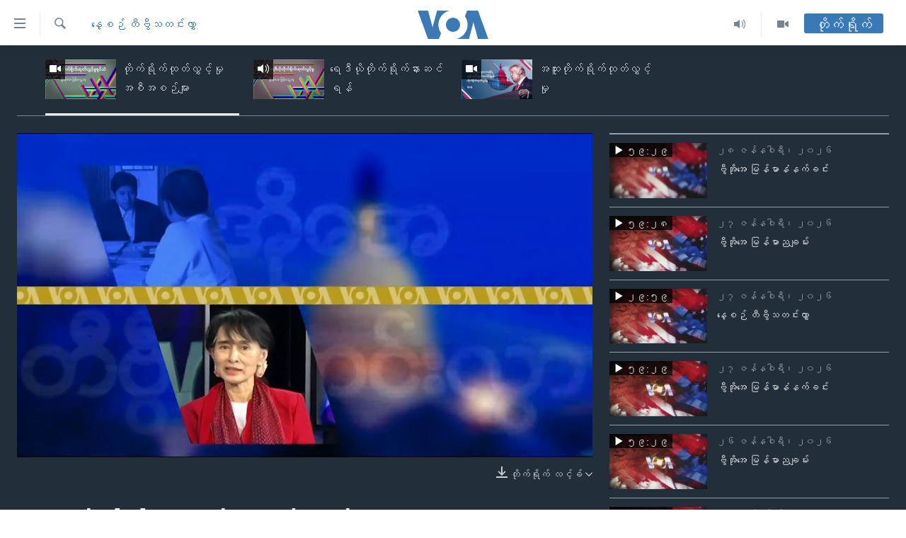

--- FILE ---
content_type: text/html; charset=utf-8
request_url: https://burmese.voanews.com/live/video/30/7373175
body_size: 15267
content:

<!DOCTYPE html>
<html lang="my" dir="ltr" class="no-js">
<head>
<link href="/Content/responsive/VOA/my-MM/VOA-my-MM.css?&amp;av=0.0.0.0&amp;cb=308" rel="stylesheet"/>
<script src="https://tags.voanews.com/voa-pangea/prod/utag.sync.js"></script> <script type='text/javascript' src='https://www.youtube.com/iframe_api' async></script>
<script type="text/javascript">
//a general 'js' detection, must be on top level in <head>, due to CSS performance
document.documentElement.className = "js";
var cacheBuster = "308";
var appBaseUrl = "/";
var imgEnhancerBreakpoints = [0, 144, 256, 408, 650, 1023, 1597];
var isLoggingEnabled = false;
var isPreviewPage = false;
var isLivePreviewPage = false;
if (!isPreviewPage) {
window.RFE = window.RFE || {};
window.RFE.cacheEnabledByParam = window.location.href.indexOf('nocache=1') === -1;
const url = new URL(window.location.href);
const params = new URLSearchParams(url.search);
// Remove the 'nocache' parameter
params.delete('nocache');
// Update the URL without the 'nocache' parameter
url.search = params.toString();
window.history.replaceState(null, '', url.toString());
} else {
window.addEventListener('load', function() {
const links = window.document.links;
for (let i = 0; i < links.length; i++) {
links[i].href = '#';
links[i].target = '_self';
}
})
}
// Iframe & Embed detection
var embedProperties = {};
try {
// Reliable way to check if we are in an iframe.
var isIframe = window.self !== window.top;
embedProperties.is_iframe = isIframe;
if (!isIframe) {
embedProperties.embed_context = "main";
} else {
// We are in an iframe. Let's try to access the parent.
// This access will only fail with strict cross-origin (without document.domain).
var parentLocation = window.top.location;
// The access succeeded. Now we explicitly compare the hostname.
if (window.location.hostname === parentLocation.hostname) {
embedProperties.embed_context = "embed_self";
} else {
// Hostname is different (e.g. different subdomain with document.domain)
embedProperties.embed_context = "embed_cross";
}
// Since the access works, we can safely get the details.
embedProperties.url_parent = parentLocation.href;
embedProperties.title_parent = window.top.document.title;
}
} catch (err) {
// We are in an iframe, and an error occurred, probably due to cross-origin restrictions.
embedProperties.is_iframe = true;
embedProperties.embed_context = "embed_cross";
// We cannot access the properties of window.top.
// `document.referrer` can sometimes provide the URL of the parent page.
// It is not 100% reliable, but it is the best we can do in this situation.
embedProperties.url_parent = document.referrer || null;
embedProperties.title_parent = null; // We can't get to the title in a cross-origin scenario.
}
var pwaEnabled = false;
var swCacheDisabled;
</script>
<meta charset="utf-8" />
<title>နေ့စဉ် တီဗွီသတင်းလွှာ ( နိုဝင်ဘာ ၂၈ , ၂၀၂၃) </title>
<meta name="description" content="Watch နေ့စဉ် တီဗွီသတင်းလွှာ ( နိုဝင်ဘာ ၂၈ , ၂၀၂၃) , a ဗွီအိုအေသတင်းဌာန video on https://burmese.voanews.com. You can see more live streaming videos at https://burmese.voanews.com/live/video/30" />
<meta name="keywords" content="နေ့စဉ် တီဗွီသတင်းလွှာ" />
<meta name="viewport" content="width=device-width, initial-scale=1.0" />
<meta http-equiv="X-UA-Compatible" content="IE=edge" />
<meta name="robots" content="max-image-preview:large"><meta property="fb:pages" content="351574300169" />
<meta name="msvalidate.01" content="3286EE554B6F672A6F2E608C02343C0E" />
<link href="https://burmese.voanews.com/a/7373175.html" rel="canonical" />
<meta name="apple-mobile-web-app-title" content="ဗွီအိုအေ" />
<meta name="apple-mobile-web-app-status-bar-style" content="black" />
<meta name="apple-itunes-app" content="app-id=632618796" />
<meta content="Live Streaming News Video - တိုက်ရိုက်ထုတ်လွှင့်မှု အစီအစဉ်များ - ဗွီအိုအေသတင်းဌာန" property="og:title" />
<meta content="Watch နေ့စဉ် တီဗွီသတင်းလွှာ ( နိုဝင်ဘာ ၂၈ , ၂၀၂၃) , a ဗွီအိုအေသတင်းဌာန video on https://burmese.voanews.com" property="og:description" />
<meta content="video.other" property="og:type" />
<meta content="https://burmese.voanews.com/live/video/30/7373175" property="og:url" />
<meta content="ဗွီအိုအေ" property="og:site_name" />
<meta content="https://www.facebook.com/VOABurmese" property="article:publisher" />
<meta content="https://gdb.voanews.com/01000000-0a00-0242-b206-08db883b6636_w1200_r1.png" property="og:image" />
<meta content="1200" property="og:image:width" />
<meta content="675" property="og:image:height" />
<meta content="505354536143850" property="fb:app_id" />
<meta content="player" name="twitter:card" />
<meta content="@VOABurmese" name="twitter:site" />
<meta content="https://burmese.voanews.com/embed/player/article/7373175.html" name="twitter:player" />
<meta content="435" name="twitter:player:width" />
<meta content="314" name="twitter:player:height" />
<meta content="https://voa-video-ns.akamaized.net/pangeavideo/2023/11/2/21/21eac8f4-9607-4685-b57c-0ffbdbe06f62.mp4" name="twitter:player:stream" />
<meta content="video/mp4; codecs=&quot;h264&quot;" name="twitter:player:stream:content_type" />
<meta content="နေ့စဉ် တီဗွီသတင်းလွှာ ( နိုဝင်ဘာ ၂၈ , ၂၀၂၃) " name="twitter:title" />
<meta content="အစ္စရေးနဲ့ ဟားမတ်စ်တို့ရဲ့ အပစ်အခတ်ရပ်စဲရေး ရပ်ထပ်တိုးလိုက်တာကြောင့် အကျဉ်းသားတွေနဲ့ဓားစားခံတွေ ပိုပြီးလဲလှယ်နိုင်ဖို့ မျှော်လင့်နေကြပါတယ်။ တရုတ်မြန်မာနယ်ခြား တိုင်းရင်းသားတွေနဲ့ စစ်ကောင်စီကြား စစ်ရေးတင်းမာနေချိန်မှာပဲ တရုတ် စစ်တပ် စစ်ရေယာဉ်တွေ မြန်မာနိုင်ငံကို ချစ်ကြည်ရေး ခရီးရောက်လာပါတယ်။" name="twitter:description" />
<link rel="amphtml" href="https://burmese.voanews.com/amp/7373175.html" />
<script type="application/ld+json">{"duration":"PT29M58S","uploadDate":"2023-11-28 13:01:00Z","embedUrl":"https://burmese.voanews.com/embed/player/article/7373175.html","headline":"နေ့စဉ် တီဗွီသတင်းလွှာ ( နိုဝင်ဘာ ၂၈ , ၂၀၂၃) ","inLanguage":"my-MM","keywords":"နေ့စဉ် တီဗွီသတင်းလွှာ","author":{"@type":"Person","name":"ဗွီအိုအေ"},"datePublished":"2023-11-28 13:01:00Z","dateModified":"2023-11-28 13:01:00Z","publisher":{"logo":{"width":512,"height":220,"@type":"ImageObject","url":"https://burmese.voanews.com/Content/responsive/VOA/my-MM/img/logo.png"},"@type":"Organization","url":"https://burmese.voanews.com","sameAs":["https://www.facebook.com/VOABurmese","https://twitter.com/VOABurmese/","https://www.youtube.com/VOABurmese","https://www.instagram.com/VOABurmese","https://t.me/burmesevoanews"],"name":"ဗွီအိုအေသတင်းဌာန","alternateName":""},"thumbnailUrl":"https://gdb.voanews.com/21eac8f4-9607-4685-b57c-0ffbdbe06f62_tv_w1080_h608.jpg","@context":"https://schema.org","@type":"VideoObject","mainEntityOfPage":"https://burmese.voanews.com/a/7373175.html","url":"https://burmese.voanews.com/a/7373175.html","description":"အစ္စရေးနဲ့ ဟားမတ်စ်တို့ရဲ့ အပစ်အခတ်ရပ်စဲရေး ရပ်ထပ်တိုးလိုက်တာကြောင့် အကျဉ်းသားတွေနဲ့ဓားစားခံတွေ ပိုပြီးလဲလှယ်နိုင်ဖို့ မျှော်လင့်နေကြပါတယ်။ တရုတ်မြန်မာနယ်ခြား တိုင်းရင်းသားတွေနဲ့ စစ်ကောင်စီကြား စစ်ရေးတင်းမာနေချိန်မှာပဲ တရုတ် စစ်တပ် စစ်ရေယာဉ်တွေ မြန်မာနိုင်ငံကို ချစ်ကြည်ရေး ခရီးရောက်လာပါတယ်။","image":{"width":1080,"height":608,"@type":"ImageObject","url":"https://gdb.voanews.com/21eac8f4-9607-4685-b57c-0ffbdbe06f62_tv_w1080_h608.jpg"},"name":"နေ့စဉ် တီဗွီသတင်းလွှာ ( နိုဝင်ဘာ ၂၈ , ၂၀၂၃) "}</script>
<script src="/Scripts/responsive/infographics.b?v=dVbZ-Cza7s4UoO3BqYSZdbxQZVF4BOLP5EfYDs4kqEo1&amp;av=0.0.0.0&amp;cb=308"></script>
<script src="/Scripts/responsive/loader.b?v=C-JLefdHQ4ECvt5x4bMsJCTq2VRkcN8JUkP-IB-DzAI1&amp;av=0.0.0.0&amp;cb=308"></script>
<link rel="icon" type="image/svg+xml" href="/Content/responsive/VOA/img/webApp/favicon.svg" />
<link rel="alternate icon" href="/Content/responsive/VOA/img/webApp/favicon.ico" />
<link rel="apple-touch-icon" sizes="152x152" href="/Content/responsive/VOA/img/webApp/ico-152x152.png" />
<link rel="apple-touch-icon" sizes="144x144" href="/Content/responsive/VOA/img/webApp/ico-144x144.png" />
<link rel="apple-touch-icon" sizes="114x114" href="/Content/responsive/VOA/img/webApp/ico-114x114.png" />
<link rel="apple-touch-icon" sizes="72x72" href="/Content/responsive/VOA/img/webApp/ico-72x72.png" />
<link rel="apple-touch-icon-precomposed" href="/Content/responsive/VOA/img/webApp/ico-57x57.png" />
<link rel="icon" sizes="192x192" href="/Content/responsive/VOA/img/webApp/ico-192x192.png" />
<link rel="icon" sizes="128x128" href="/Content/responsive/VOA/img/webApp/ico-128x128.png" />
<meta name="msapplication-TileColor" content="#ffffff" />
<meta name="msapplication-TileImage" content="/Content/responsive/VOA/img/webApp/ico-144x144.png" />
<link rel="alternate" type="application/rss+xml" title="VOA - Top Stories [RSS]" href="/api/" />
<link rel="sitemap" type="application/rss+xml" href="/sitemap.xml" />
<script type="text/javascript">
var analyticsData = Object.assign(embedProperties, {url:"https://burmese.voanews.com/a/7373175.html",property_id:"455",article_uid:"7373175",page_title:"နေ့စဉ် တီဗွီသတင်းလွှာ ( နိုဝင်ဘာ ၂၈ , ၂၀၂၃) ",page_type:"video",content_type:"video",subcontent_type:"video",last_modified:"2023-11-28 13:01:00Z",pub_datetime:"2023-11-28 13:01:00Z",section:"နေ့စဉ် တီဗွီသတင်းလွှာ",byline:"",categories:"",domain:"burmese.voanews.com",language:"Burmese",language_service:"VOA Burmese",platform:"web",copied:"no",copied_article:"",copied_title:"",runs_js:"Yes",cms_release:"8.45.0.0.308",enviro_type:"prod",slug:"",entity:"VOA",short_language_service:"BUR",platform_short:"W",page_name:"နေ့စဉ် တီဗွီသတင်းလွှာ ( နိုဝင်ဘာ ၂၈ , ၂၀၂၃) "});
// Push Analytics data as GTM message (without "event" attribute and before GTM initialization)
window.dataLayer = window.dataLayer || [];
window.dataLayer.push(analyticsData);
</script>
<script type="text/javascript" data-cookiecategory="analytics">
var gtmEventObject = {event: 'page_meta_ready'};window.dataLayer = window.dataLayer || [];window.dataLayer.push(gtmEventObject);
var renderGtm = "true";
if (renderGtm === "true") {
(function(w,d,s,l,i){w[l]=w[l]||[];w[l].push({'gtm.start':new Date().getTime(),event:'gtm.js'});var f=d.getElementsByTagName(s)[0],j=d.createElement(s),dl=l!='dataLayer'?'&l='+l:'';j.async=true;j.src='//www.googletagmanager.com/gtm.js?id='+i+dl;f.parentNode.insertBefore(j,f);})(window,document,'script','dataLayer','GTM-N8MP7P');
}
</script>

                    <script>var w=window;if(w.performance||w.mozPerformance||w.msPerformance||w.webkitPerformance){var d=document;AKSB=w.AKSB||{},AKSB.q=AKSB.q||[],AKSB.mark=AKSB.mark||function(e,_){AKSB.q.push(["mark",e,_||(new Date).getTime()])},AKSB.measure=AKSB.measure||function(e,_,t){AKSB.q.push(["measure",e,_,t||(new Date).getTime()])},AKSB.done=AKSB.done||function(e){AKSB.q.push(["done",e])},AKSB.mark("firstbyte",(new Date).getTime()),AKSB.prof={custid:"175672",ustr:"",originlat:"0",clientrtt:"9",ghostip:"23.192.164.17",ipv6:false,pct:"10",clientip:"18.219.72.57",requestid:"ba7d5860",region:"44387",protocol:"h2",blver:14,akM:"dsca",akN:"ae",akTT:"O",akTX:"1",akTI:"ba7d5860",ai:"216581",ra:"true",pmgn:"",pmgi:"",pmp:"",qc:""},function(e){var _=d.createElement("script");_.async="async",_.src=e;var t=d.getElementsByTagName("script"),t=t[t.length-1];t.parentNode.insertBefore(_,t)}(("https:"===d.location.protocol?"https:":"http:")+"//ds-aksb-a.akamaihd.net/aksb.min.js")}</script>
                    </head>
<body class=" nav-no-loaded cc_theme pg-media pg-livepage use-sticky-share js-category-to-nav nojs-images ">
<noscript><iframe src="https://www.googletagmanager.com/ns.html?id=GTM-N8MP7P" height="0" width="0" style="display:none;visibility:hidden"></iframe></noscript> <script type="text/javascript" data-cookiecategory="analytics">
var gtmEventObject = {event: 'page_meta_ready'};window.dataLayer = window.dataLayer || [];window.dataLayer.push(gtmEventObject);
var renderGtm = "true";
if (renderGtm === "true") {
(function(w,d,s,l,i){w[l]=w[l]||[];w[l].push({'gtm.start':new Date().getTime(),event:'gtm.js'});var f=d.getElementsByTagName(s)[0],j=d.createElement(s),dl=l!='dataLayer'?'&l='+l:'';j.async=true;j.src='//www.googletagmanager.com/gtm.js?id='+i+dl;f.parentNode.insertBefore(j,f);})(window,document,'script','dataLayer','GTM-N8MP7P');
}
</script>
<!--Analytics tag js version start-->
<script type="text/javascript" data-cookiecategory="analytics">
var utag_data = Object.assign({}, analyticsData, {pub_year:"2023",pub_month:"11",pub_day:"28",pub_hour:"13",pub_weekday:"Tuesday"});
if(typeof(TealiumTagFrom)==='function' && typeof(TealiumTagSearchKeyword)==='function') {
var utag_from=TealiumTagFrom();var utag_searchKeyword=TealiumTagSearchKeyword();
if(utag_searchKeyword!=null && utag_searchKeyword!=='' && utag_data["search_keyword"]==null) utag_data["search_keyword"]=utag_searchKeyword;if(utag_from!=null && utag_from!=='') utag_data["from"]=TealiumTagFrom();}
if(window.top!== window.self&&utag_data.page_type==="snippet"){utag_data.page_type = 'iframe';}
try{if(window.top!==window.self&&window.self.location.hostname===window.top.location.hostname){utag_data.platform = 'self-embed';utag_data.platform_short = 'se';}}catch(e){if(window.top!==window.self&&window.self.location.search.includes("platformType=self-embed")){utag_data.platform = 'cross-promo';utag_data.platform_short = 'cp';}}
(function(a,b,c,d){ a="https://tags.voanews.com/voa-pangea/prod/utag.js"; b=document;c="script";d=b.createElement(c);d.src=a;d.type="text/java"+c;d.async=true; a=b.getElementsByTagName(c)[0];a.parentNode.insertBefore(d,a); })();
</script>
<!--Analytics tag js version end-->
<!-- Analytics tag management NoScript -->
<noscript>
<img style="position: absolute; border: none;" src="https://ssc.voanews.com/b/ss/bbgprod,bbgentityvoa/1/G.4--NS/106028121?pageName=voa%3abur%3aw%3avideo%3a%e1%80%94%e1%80%b1%e1%80%b7%e1%80%85%e1%80%89%e1%80%ba%20%e1%80%90%e1%80%ae%e1%80%97%e1%80%bd%e1%80%ae%e1%80%9e%e1%80%90%e1%80%84%e1%80%ba%e1%80%b8%e1%80%9c%e1%80%bd%e1%80%be%e1%80%ac%20%28%20%e1%80%94%e1%80%ad%e1%80%af%e1%80%9d%e1%80%84%e1%80%ba%e1%80%98%e1%80%ac%20%e1%81%82%e1%81%88%20%2c%20%e1%81%82%e1%81%80%e1%81%82%e1%81%83%29%20&amp;c6=%e1%80%94%e1%80%b1%e1%80%b7%e1%80%85%e1%80%89%e1%80%ba%20%e1%80%90%e1%80%ae%e1%80%97%e1%80%bd%e1%80%ae%e1%80%9e%e1%80%90%e1%80%84%e1%80%ba%e1%80%b8%e1%80%9c%e1%80%bd%e1%80%be%e1%80%ac%20%28%20%e1%80%94%e1%80%ad%e1%80%af%e1%80%9d%e1%80%84%e1%80%ba%e1%80%98%e1%80%ac%20%e1%81%82%e1%81%88%20%2c%20%e1%81%82%e1%81%80%e1%81%82%e1%81%83%29%20&amp;v36=8.45.0.0.308&amp;v6=D=c6&amp;g=https%3a%2f%2fburmese.voanews.com%2fa%2f7373175.html&amp;c1=D=g&amp;v1=D=g&amp;events=event1&amp;c16=voa%20burmese&amp;v16=D=c16&amp;ch=%e1%80%94%e1%80%b1%e1%80%b7%e1%80%85%e1%80%89%e1%80%ba%20%e1%80%90%e1%80%ae%e1%80%97%e1%80%bd%e1%80%ae%e1%80%9e%e1%80%90%e1%80%84%e1%80%ba%e1%80%b8%e1%80%9c%e1%80%bd%e1%80%be%e1%80%ac&amp;c15=burmese&amp;v15=D=c15&amp;c4=video&amp;v4=D=c4&amp;c14=7373175&amp;v14=D=c14&amp;v20=no&amp;c17=web&amp;v17=D=c17&amp;mcorgid=518abc7455e462b97f000101%40adobeorg&amp;server=burmese.voanews.com&amp;pageType=D=c4&amp;ns=bbg&amp;v29=D=server&amp;v25=voa&amp;v30=455&amp;v105=D=User-Agent " alt="analytics" width="1" height="1" /></noscript>
<!-- End of Analytics tag management NoScript -->
<!--*** Accessibility links - For ScreenReaders only ***-->
<section>
<div class="sr-only">
<h2>သုံးရလွယ်ကူစေသည့် Link များ</h2>
<ul>
<li><a href="#content" data-disable-smooth-scroll="1">ပင်မအကြောင်းအရာသို့ကျော်ကြည့်ရန်</a></li>
<li><a href="#navigation" data-disable-smooth-scroll="1">ပင်မအညွန်းစာမျက်နှာသို့ကျော်ကြည့်ရန်</a></li>
<li><a href="#txtHeaderSearch" data-disable-smooth-scroll="1">ရှာဖွေရန်နေရာသို့ကျော်ရန်</a></li>
</ul>
</div>
</section>
<div dir="ltr">
<div id="page">
<aside>
<div class="ctc-message pos-fix">
<div class="ctc-message__inner">Link has been copied to clipboard</div>
</div>
</aside>
<div class="hdr-20 hdr-20--big">
<div class="hdr-20__inner">
<div class="hdr-20__max pos-rel">
<div class="hdr-20__side hdr-20__side--primary d-flex">
<label data-for="main-menu-ctrl" data-switcher-trigger="true" data-switch-target="main-menu-ctrl" class="burger hdr-trigger pos-rel trans-trigger" data-trans-evt="click" data-trans-id="menu">
<span class="ico ico-close hdr-trigger__ico hdr-trigger__ico--close burger__ico burger__ico--close"></span>
<span class="ico ico-menu hdr-trigger__ico hdr-trigger__ico--open burger__ico burger__ico--open"></span>
</label>
<div class="menu-pnl pos-fix trans-target" data-switch-target="main-menu-ctrl" data-trans-id="menu">
<div class="menu-pnl__inner">
<nav class="main-nav menu-pnl__item menu-pnl__item--first">
<ul class="main-nav__list accordeon" data-analytics-tales="false" data-promo-name="link" data-location-name="nav,secnav">
<li class="main-nav__item">
<a class="main-nav__item-name main-nav__item-name--link" href="/" title="မူလစာမျက်နှာ" >မူလစာမျက်နှာ</a>
</li>
<li class="main-nav__item">
<a class="main-nav__item-name main-nav__item-name--link" href="/p/5941.html" title="မြန်မာ" data-item-name="myanmar-news-responsive" >မြန်မာ</a>
</li>
<li class="main-nav__item accordeon__item" data-switch-target="menu-item-1709">
<label class="main-nav__item-name main-nav__item-name--label accordeon__control-label" data-switcher-trigger="true" data-for="menu-item-1709">
ကမ္ဘာ့သတင်းများ
<span class="ico ico-chevron-down main-nav__chev"></span>
</label>
<div class="main-nav__sub-list">
<a class="main-nav__item-name main-nav__item-name--link main-nav__item-name--sub" href="/p/5942.html" title="နိုင်ငံတကာ" data-item-name="international-news-responsive" >နိုင်ငံတကာ</a>
<a class="main-nav__item-name main-nav__item-name--link main-nav__item-name--sub" href="/us" title="အမေရိကန်" data-item-name="us-news" >အမေရိကန်</a>
<a class="main-nav__item-name main-nav__item-name--link main-nav__item-name--sub" href="/china-news" title="တရုတ်" data-item-name="China-news" >တရုတ်</a>
<a class="main-nav__item-name main-nav__item-name--link main-nav__item-name--sub" href="/israel-palestine" title="အစ္စရေး-ပါလက်စတိုင်း" data-item-name="israel-palestine" >အစ္စရေး-ပါလက်စတိုင်း</a>
</div>
</li>
<li class="main-nav__item">
<a class="main-nav__item-name main-nav__item-name--link" href="/p/5990.html" title="ဗွီဒီယို" data-item-name="video-news" >ဗွီဒီယို</a>
</li>
<li class="main-nav__item">
<a class="main-nav__item-name main-nav__item-name--link" href="/PressFreedom" title="သတင်းလွတ်လပ်ခွင့်" data-item-name="Press-Freedom" >သတင်းလွတ်လပ်ခွင့်</a>
</li>
<li class="main-nav__item">
<a class="main-nav__item-name main-nav__item-name--link" href="https://projects.voanews.com/china/global-footprint/data-explorer/burmese.html" title="ရပ်ဝန်းတခု လမ်းတခု အလွန်" target="_blank" rel="noopener">ရပ်ဝန်းတခု လမ်းတခု အလွန်</a>
</li>
<li class="main-nav__item accordeon__item" data-switch-target="menu-item-1716">
<label class="main-nav__item-name main-nav__item-name--label accordeon__control-label" data-switcher-trigger="true" data-for="menu-item-1716">
အင်္ဂလိပ်စာလေ့လာမယ်
<span class="ico ico-chevron-down main-nav__chev"></span>
</label>
<div class="main-nav__sub-list">
<a class="main-nav__item-name main-nav__item-name--link main-nav__item-name--sub" href="/p/6027.html" title="အမေရိကန်သုံးအီဒီယံ" data-item-name="american-idiom" >အမေရိကန်သုံးအီဒီယံ</a>
<a class="main-nav__item-name main-nav__item-name--link main-nav__item-name--sub" href="/p/6028.html" title="မကြေးမုံရဲ့ အင်္ဂလိပ်စာ" data-item-name="english-with-kaye-hmone" >မကြေးမုံရဲ့ အင်္ဂလိပ်စာ</a>
<a class="main-nav__item-name main-nav__item-name--link main-nav__item-name--sub" href="/p/6029.html" title="ရုပ်ရှင်ထဲက အင်္ဂလိပ်စာ" data-item-name="english-in-the-movies" >ရုပ်ရှင်ထဲက အင်္ဂလိပ်စာ</a>
<a class="main-nav__item-name main-nav__item-name--link main-nav__item-name--sub" href="/z/7559" title="သုတပဒေသာ အင်္ဂလိပ်စာ" data-item-name="english-in-a-minute" >သုတပဒေသာ အင်္ဂလိပ်စာ</a>
</div>
</li>
<li class="main-nav__item accordeon__item" data-switch-target="menu-item-1717">
<label class="main-nav__item-name main-nav__item-name--label accordeon__control-label" data-switcher-trigger="true" data-for="menu-item-1717">
အပတ်စဉ်ကဏ္ဍများ
<span class="ico ico-chevron-down main-nav__chev"></span>
</label>
<div class="main-nav__sub-list">
<a class="main-nav__item-name main-nav__item-name--link main-nav__item-name--sub" href="/p/5961.html" title="ရေဒီယို" data-item-name="radio-weekly" >ရေဒီယို</a>
<a class="main-nav__item-name main-nav__item-name--link main-nav__item-name--sub" href="/p/6047.html" title="တီဗွီ" data-item-name="weekly-tv-programs" >တီဗွီ</a>
</div>
</li>
<li class="main-nav__item">
<a class="main-nav__item-name main-nav__item-name--link" href="/p/5928.html" title="ရေဒီယိုနှင့်ရုပ်သံ အချက်အလက်များ" data-item-name="frequency-resp" >ရေဒီယိုနှင့်ရုပ်သံ အချက်အလက်များ</a>
</li>
<li class="main-nav__item">
<a class="main-nav__item-name main-nav__item-name--link" href="/programs" title="ရေဒီယို/တီဗွီအစီအစဉ်" >ရေဒီယို/တီဗွီအစီအစဉ်</a>
</li>
</ul>
</nav>
<div class="menu-pnl__item">
<a href="https://learningenglish.voanews.com/" class="menu-pnl__item-link" alt="Learning English">Learning English</a>
</div>
<div class="menu-pnl__item menu-pnl__item--social">
<h5 class="menu-pnl__sub-head">ဗွီအိုအေ လူမှုကွန်ယက်များ</h5>
<a href="https://www.facebook.com/VOABurmese" title="ဗွီအိုအေ Facebook" data-analytics-text="follow_on_facebook" class="btn btn--rounded btn--social-inverted menu-pnl__btn js-social-btn btn-facebook" target="_blank" rel="noopener">
<span class="ico ico-facebook-alt ico--rounded"></span>
</a>
<a href="https://twitter.com/VOABurmese/" title="ဗွီအိုအေ Twitter" data-analytics-text="follow_on_twitter" class="btn btn--rounded btn--social-inverted menu-pnl__btn js-social-btn btn-twitter" target="_blank" rel="noopener">
<span class="ico ico-twitter ico--rounded"></span>
</a>
<a href="https://www.youtube.com/VOABurmese" title="ဗွီအိုအေ YouTube " data-analytics-text="follow_on_youtube" class="btn btn--rounded btn--social-inverted menu-pnl__btn js-social-btn btn-youtube" target="_blank" rel="noopener">
<span class="ico ico-youtube ico--rounded"></span>
</a>
<a href="https://www.instagram.com/VOABurmese" title="ဗွီအိုအေ Instagram" data-analytics-text="follow_on_instagram" class="btn btn--rounded btn--social-inverted menu-pnl__btn js-social-btn btn-instagram" target="_blank" rel="noopener">
<span class="ico ico-instagram ico--rounded"></span>
</a>
<a href="https://t.me/burmesevoanews" title="ဗွီအိုအေ Telegram" data-analytics-text="follow_on_telegram" class="btn btn--rounded btn--social-inverted menu-pnl__btn js-social-btn btn-telegram" target="_blank" rel="noopener">
<span class="ico ico-telegram ico--rounded"></span>
</a>
</div>
<div class="menu-pnl__item">
<a href="/navigation/allsites" class="menu-pnl__item-link">
<span class="ico ico-languages "></span>
ဘာသာစကားများ
</a>
</div>
</div>
</div>
<label data-for="top-search-ctrl" data-switcher-trigger="true" data-switch-target="top-search-ctrl" class="top-srch-trigger hdr-trigger">
<span class="ico ico-close hdr-trigger__ico hdr-trigger__ico--close top-srch-trigger__ico top-srch-trigger__ico--close"></span>
<span class="ico ico-search hdr-trigger__ico hdr-trigger__ico--open top-srch-trigger__ico top-srch-trigger__ico--open"></span>
</label>
<div class="srch-top srch-top--in-header" data-switch-target="top-search-ctrl">
<div class="container">
<form action="/s" class="srch-top__form srch-top__form--in-header" id="form-topSearchHeader" method="get" role="search"><label for="txtHeaderSearch" class="sr-only">ရှာဖွေရလာဒ်</label>
<input type="text" id="txtHeaderSearch" name="k" placeholder="ရှာဖွေချင်သည့် စာသား" accesskey="s" value="" class="srch-top__input analyticstag-event" onkeydown="if (event.keyCode === 13) { FireAnalyticsTagEventOnSearch('search', $dom.get('#txtHeaderSearch')[0].value) }" />
<button title="ရှာဖွေရလာဒ်" type="submit" class="btn btn--top-srch analyticstag-event" onclick="FireAnalyticsTagEventOnSearch('search', $dom.get('#txtHeaderSearch')[0].value) ">
<span class="ico ico-search"></span>
</button></form>
</div>
</div>
<a href="/" class="main-logo-link">
<img src="/Content/responsive/VOA/my-MM/img/logo-compact.svg" class="main-logo main-logo--comp" alt="site logo">
<img src="/Content/responsive/VOA/my-MM/img/logo.svg" class="main-logo main-logo--big" alt="site logo">
</a>
</div>
<div class="hdr-20__side hdr-20__side--secondary d-flex">
<a href="/p/5990.html" title="Video" class="hdr-20__secondary-item" data-item-name="video">
<span class="ico ico-video hdr-20__secondary-icon"></span>
</a>
<a href="/z/4834.html" title="Audio" class="hdr-20__secondary-item" data-item-name="audio">
<span class="ico ico-audio hdr-20__secondary-icon"></span>
</a>
<a href="/s" title="ရှာဖွေရလာဒ်" class="hdr-20__secondary-item hdr-20__secondary-item--search" data-item-name="search">
<span class="ico ico-search hdr-20__secondary-icon hdr-20__secondary-icon--search"></span>
</a>
<div class="hdr-20__secondary-item live-b-drop">
<div class="live-b-drop__off">
<a href="/live/" class="live-b-drop__link" title="တိုက်ရိုက်" data-item-name="live">
<span class="badge badge--live-btn badge--live-btn-off">
တိုက်ရိုက်
</span>
</a>
</div>
<div class="live-b-drop__on hidden">
<label data-for="live-ctrl" data-switcher-trigger="true" data-switch-target="live-ctrl" class="live-b-drop__label pos-rel">
<span class="badge badge--live badge--live-btn">
တိုက်ရိုက်
</span>
<span class="ico ico-close live-b-drop__label-ico live-b-drop__label-ico--close"></span>
</label>
<div class="live-b-drop__panel" id="targetLivePanelDiv" data-switch-target="live-ctrl"></div>
</div>
</div>
<div class="srch-bottom">
<form action="/s" class="srch-bottom__form d-flex" id="form-bottomSearch" method="get" role="search"><label for="txtSearch" class="sr-only">ရှာဖွေရလာဒ်</label>
<input type="search" id="txtSearch" name="k" placeholder="ရှာဖွေချင်သည့် စာသား" accesskey="s" value="" class="srch-bottom__input analyticstag-event" onkeydown="if (event.keyCode === 13) { FireAnalyticsTagEventOnSearch('search', $dom.get('#txtSearch')[0].value) }" />
<button title="ရှာဖွေရလာဒ်" type="submit" class="btn btn--bottom-srch analyticstag-event" onclick="FireAnalyticsTagEventOnSearch('search', $dom.get('#txtSearch')[0].value) ">
<span class="ico ico-search"></span>
</button></form>
</div>
</div>
<img src="/Content/responsive/VOA/my-MM/img/logo-print.gif" class="logo-print" loading="lazy" alt="site logo">
<img src="/Content/responsive/VOA/my-MM/img/logo-print_color.png" class="logo-print logo-print--color" loading="lazy" alt="site logo">
</div>
</div>
</div>
<script>
if (document.body.className.indexOf('pg-home') > -1) {
var nav2In = document.querySelector('.hdr-20__inner');
var nav2Sec = document.querySelector('.hdr-20__side--secondary');
var secStyle = window.getComputedStyle(nav2Sec);
if (nav2In && window.pageYOffset < 150 && secStyle['position'] !== 'fixed') {
nav2In.classList.add('hdr-20__inner--big')
}
}
</script>
<div class="c-hlights c-hlights--breaking c-hlights--no-item" data-hlight-display="mobile,desktop">
<div class="c-hlights__wrap container p-0">
<div class="c-hlights__nav">
<a role="button" href="#" title="နောက်သို့">
<span class="ico ico-chevron-backward m-0"></span>
<span class="sr-only">နောက်သို့</span>
</a>
<a role="button" href="#" title="ရှေ့သို့">
<span class="ico ico-chevron-forward m-0"></span>
<span class="sr-only">ရှေ့သို့</span>
</a>
</div>
<span class="c-hlights__label">
<span class="">နောက်ဆုံးရသတင်း</span>
<span class="switcher-trigger">
<label data-for="more-less-1" data-switcher-trigger="true" class="switcher-trigger__label switcher-trigger__label--more p-b-0" title="အသေးစိတ် ဖတ်ရှုရန်">
<span class="ico ico-chevron-down"></span>
</label>
<label data-for="more-less-1" data-switcher-trigger="true" class="switcher-trigger__label switcher-trigger__label--less p-b-0" title="Show less">
<span class="ico ico-chevron-up"></span>
</label>
</span>
</span>
<ul class="c-hlights__items switcher-target" data-switch-target="more-less-1">
</ul>
</div>
</div> <div id="content" class="livepage">
<div class="livepage__dropdown">
<div class="dropdown dropdown--tube" role="combobox" aria-expanded="false" aria-label="sorting options" aria-controls="sortable">
<div class="dropdown__holder">
<input type="checkbox" id="toogle-ch-30" class="dropdown__toggle" aria-controls="sortable">
<label class="dropdown__label dropdown__label--tube" for="toogle-ch-30" aria-haspopup="listbox" title="နေ့စဉ် တီဗွီသတင်းလွှာ ( နိုဝင်ဘာ ၂၈ , ၂၀၂၃) ">
<span class="dropdown__label-text dropdown__label-text--tube">နေ့စဉ် တီဗွီသတင်းလွှာ ( နိုဝင်ဘာ ၂၈ , ၂၀၂၃) </span>
<span class="ico ico-chevron-down"></span>
<span class="ico ico-chevron-up"></span>
</label>
<ul id="livemedia-dropdown" class="dropdown__elem dropdown__elem--tube" role="listbox" aria-label="submenu" data-dd-tube-Id="30" data-dd-tube-count="3">
<li class="dropdown__item dropdown__item--tube dropdown__item--active">
<input class="dropdown__toggle" type="radio" name="dd-item-30" id="dd-item-30" value="dd-item-30" />
<a class="dropdown__item-link dropdown__item-link--tube" href="/live/video/30" title="တိုက်ရိုက်ထုတ်လွှင့်မှု အစီအစဉ်များ">
<label class="dropdown__item-label dropdown__item-label--tube" for="dd-item-30" title="တိုက်ရိုက်ထုတ်လွှင့်မှု အစီအစဉ်များ">
<span class="ico ico-play-rounded ico--live"></span>
တိုက်ရိုက်ထုတ်လွှင့်မှု အစီအစဉ်များ
</label>
</a>
</li>
<li class="dropdown__item dropdown__item--tube">
<input class="dropdown__toggle" type="radio" name="dd-item-44" id="dd-item-44" value="dd-item-44" />
<a class="dropdown__item-link dropdown__item-link--tube" href="/live/audio/44" title="ရေဒီယိုတိုက်ရိုက်နားဆင်ရန်">
<label class="dropdown__item-label dropdown__item-label--tube" for="dd-item-44" title="ရေဒီယိုတိုက်ရိုက်နားဆင်ရန်">
<span class="ico ico-audio-rounded"></span>
ရေဒီယိုတိုက်ရိုက်နားဆင်ရန်
</label>
</a>
</li>
<li class="dropdown__item dropdown__item--tube">
<input class="dropdown__toggle" type="radio" name="dd-item-333" id="dd-item-333" value="dd-item-333" />
<a class="dropdown__item-link dropdown__item-link--tube" href="/live/video/333" title="အထူးတိုက်ရိုက်ထုတ်လွှင့်မှု">
<label class="dropdown__item-label dropdown__item-label--tube" for="dd-item-333" title="အထူးတိုက်ရိုက်ထုတ်လွှင့်မှု">
<span class="ico ico-play-rounded"></span>
အထူးတိုက်ရိုက်ထုတ်လွှင့်မှု
</label>
</a>
</li>
</ul>
</div>
</div>
</div>
<div class="livepage__bg">
<div class="container">
<div class="row">
<div class="livepage__nav-tabs">
<div class="nav-tabs nav-tabs--tube">
<div class="container">
<div class="row">
<div class="nav-tabs__inner swipe-slide">
<ul id="livemedia-tabs" class="nav-tabs__list swipe-slide__inner" role="tablist" data-tabs-tube-Id="30" data-tabs-tube-count="3">
<li class="nav-tabs__item nav-tabs__item--images nav-tabs__item--active">
<a href="/live/video/30">
<div class="img-wrap img-wrap--tube">
<div class="thumb thumb16_9">
<img class="enhanced" src="https://gdb.voanews.com/01000000-0a00-0242-b206-08db883b6636_w250_r1.png" alt="16x9 Image" />
</div>
<span class="ico ico-video ico--media-type"></span>
</div>
<h4 class="title title--tube title--inverted">တိုက်ရိုက်ထုတ်လွှင့်မှု အစီအစဉ်များ</h4>
</a>
</li>
<li class="nav-tabs__item nav-tabs__item--images">
<a href="/live/audio/44">
<div class="img-wrap img-wrap--tube">
<div class="thumb thumb16_9">
<img class="enhanced" src="https://gdb.voanews.com/01000000-0a00-0242-5130-08db8c3f8b0c_w250_r1.png" alt="16x9 Image" />
</div>
<span class="ico ico-audio ico--media-type"></span>
</div>
<h4 class="title title--tube title--inverted">ရေဒီယိုတိုက်ရိုက်နားဆင်ရန်</h4>
</a>
</li>
<li class="nav-tabs__item nav-tabs__item--images">
<a href="/live/video/333">
<div class="img-wrap img-wrap--tube">
<div class="thumb thumb16_9">
<img class="enhanced" src="https://gdb.voanews.com/c4be8ed5-d609-4960-a501-08dd5afe0892_w250_r1.png" alt="16x9 Image" />
</div>
<span class="ico ico-video ico--media-type"></span>
</div>
<h4 class="title title--tube title--inverted">အထူးတိုက်ရိုက်ထုတ်လွှင့်မှု</h4>
</a>
</li>
</ul>
</div>
</div>
</div>
</div>
</div>
<div class="col-xs-12 col-sm-12 col-md-9 col-lg-8">
<div class="livepage__content">
<div class="media-pholder media-pholder--video ">
<div class="c-sticky-container" data-poster="https://gdb.voanews.com/21eac8f4-9607-4685-b57c-0ffbdbe06f62_tv_w250_r1.jpg">
<div class="c-sticky-element" data-sp_api="pangea-video" data-persistent data-persistent-browse-out >
<div class="c-mmp c-mmp--enabled c-mmp--loading c-mmp--video c-mmp--detail c-mmp--has-poster c-sticky-element__swipe-el"
data-player_id="" data-title="နေ့စဉ် တီဗွီသတင်းလွှာ ( နိုဝင်ဘာ ၂၈ , ၂၀၂၃) " data-hide-title="False"
data-breakpoint_s="320" data-breakpoint_m="640" data-breakpoint_l="992"
data-hlsjs-src="/Scripts/responsive/hls.b"
data-bypass-dash-for-vod="true"
data-bypass-dash-for-live-video="true"
data-bypass-dash-for-live-audio="true"
data-media-id="7373175"
id="player7373175">
<div class="c-mmp__poster js-poster c-mmp__poster--video">
<img src="https://gdb.voanews.com/21eac8f4-9607-4685-b57c-0ffbdbe06f62_tv_w250_r1.jpg" alt="နေ့စဉ် တီဗွီသတင်းလွှာ ( နိုဝင်ဘာ ၂၈ , ၂၀၂၃) " title="နေ့စဉ် တီဗွီသတင်းလွှာ ( နိုဝင်ဘာ ၂၈ , ၂၀၂၃) " class="c-mmp__poster-image-h" />
</div>
<a class="c-mmp__fallback-link" href="https://voa-video-ns.akamaized.net/pangeavideo/2023/11/2/21/21eac8f4-9607-4685-b57c-0ffbdbe06f62_720p.mp4">
<span class="c-mmp__fallback-link-icon">
<span class="ico ico-play"></span>
</span>
</a>
<div class="c-spinner">
<img src="/Content/responsive/img/player-spinner.png" alt="please wait" title="please wait" />
</div>
<span class="c-mmp__big_play_btn js-btn-play-big">
<span class="ico ico-play"></span>
</span>
<div class="c-mmp__player">
<video src="https://voa-video-ns.akamaized.net/pangeavideo/2023/11/2/21/21eac8f4-9607-4685-b57c-0ffbdbe06f62_720p.mp4" data-fallbacksrc="https://voa-video-ns.akamaized.net/pangeavideo/2023/11/2/21/21eac8f4-9607-4685-b57c-0ffbdbe06f62.mp4" data-fallbacktype="video/mp4" data-type="video/mp4" data-info="Auto" data-sources="[{&quot;AmpSrc&quot;:&quot;https://voa-video-ns.akamaized.net/pangeavideo/2023/11/2/21/21eac8f4-9607-4685-b57c-0ffbdbe06f62_240p.mp4&quot;,&quot;Src&quot;:&quot;https://voa-video-ns.akamaized.net/pangeavideo/2023/11/2/21/21eac8f4-9607-4685-b57c-0ffbdbe06f62_240p.mp4&quot;,&quot;Type&quot;:&quot;video/mp4&quot;,&quot;DataInfo&quot;:&quot;240p&quot;,&quot;Url&quot;:null,&quot;BlockAutoTo&quot;:null,&quot;BlockAutoFrom&quot;:null},{&quot;AmpSrc&quot;:&quot;https://voa-video-ns.akamaized.net/pangeavideo/2023/11/2/21/21eac8f4-9607-4685-b57c-0ffbdbe06f62.mp4&quot;,&quot;Src&quot;:&quot;https://voa-video-ns.akamaized.net/pangeavideo/2023/11/2/21/21eac8f4-9607-4685-b57c-0ffbdbe06f62.mp4&quot;,&quot;Type&quot;:&quot;video/mp4&quot;,&quot;DataInfo&quot;:&quot;360p&quot;,&quot;Url&quot;:null,&quot;BlockAutoTo&quot;:null,&quot;BlockAutoFrom&quot;:null},{&quot;AmpSrc&quot;:&quot;https://voa-video-ns.akamaized.net/pangeavideo/2023/11/2/21/21eac8f4-9607-4685-b57c-0ffbdbe06f62_480p.mp4&quot;,&quot;Src&quot;:&quot;https://voa-video-ns.akamaized.net/pangeavideo/2023/11/2/21/21eac8f4-9607-4685-b57c-0ffbdbe06f62_480p.mp4&quot;,&quot;Type&quot;:&quot;video/mp4&quot;,&quot;DataInfo&quot;:&quot;480p&quot;,&quot;Url&quot;:null,&quot;BlockAutoTo&quot;:null,&quot;BlockAutoFrom&quot;:null},{&quot;AmpSrc&quot;:&quot;https://voa-video-ns.akamaized.net/pangeavideo/2023/11/2/21/21eac8f4-9607-4685-b57c-0ffbdbe06f62_720p.mp4&quot;,&quot;Src&quot;:&quot;https://voa-video-ns.akamaized.net/pangeavideo/2023/11/2/21/21eac8f4-9607-4685-b57c-0ffbdbe06f62_720p.mp4&quot;,&quot;Type&quot;:&quot;video/mp4&quot;,&quot;DataInfo&quot;:&quot;720p&quot;,&quot;Url&quot;:null,&quot;BlockAutoTo&quot;:null,&quot;BlockAutoFrom&quot;:null},{&quot;AmpSrc&quot;:&quot;https://voa-video-ns.akamaized.net/pangeavideo/2023/11/2/21/21eac8f4-9607-4685-b57c-0ffbdbe06f62_1080p.mp4&quot;,&quot;Src&quot;:&quot;https://voa-video-ns.akamaized.net/pangeavideo/2023/11/2/21/21eac8f4-9607-4685-b57c-0ffbdbe06f62_1080p.mp4&quot;,&quot;Type&quot;:&quot;video/mp4&quot;,&quot;DataInfo&quot;:&quot;1080p&quot;,&quot;Url&quot;:null,&quot;BlockAutoTo&quot;:null,&quot;BlockAutoFrom&quot;:null}]" data-pub_datetime="2023-11-28 13:01:00Z" data-lt-on-play="0" data-lt-url="" data-autoplay data-preload webkit-playsinline="webkit-playsinline" playsinline="playsinline" style="width:100%; height:100%" title="နေ့စဉ် တီဗွီသတင်းလွှာ ( နိုဝင်ဘာ ၂၈ , ၂၀၂၃) " data-aspect-ratio="640/360" data-sdkadaptive="true" data-sdkamp="false" data-sdktitle="နေ့စဉ် တီဗွီသတင်းလွှာ ( နိုဝင်ဘာ ၂၈ , ၂၀၂၃) " data-sdkvideo="html5" data-sdkid="7373175" data-sdktype="Video ondemand">
</video>
</div>
<div class="c-mmp__overlay c-mmp__overlay--title c-mmp__overlay--partial c-mmp__overlay--disabled c-mmp__overlay--slide-from-top js-c-mmp__title-overlay">
<span class="c-mmp__overlay-actions c-mmp__overlay-actions-top js-overlay-actions">
<span class="c-mmp__overlay-actions-link c-mmp__overlay-actions-link--embed js-btn-embed-overlay" title="Embed">
<span class="c-mmp__overlay-actions-link-ico ico ico-embed-code"></span>
<span class="c-mmp__overlay-actions-link-text">Embed</span>
</span>
<span class="c-mmp__overlay-actions-link c-mmp__overlay-actions-link--close-sticky c-sticky-element__close-el" title="close">
<span class="c-mmp__overlay-actions-link-ico ico ico-close"></span>
</span>
</span>
<div class="c-mmp__overlay-title js-overlay-title">
<h5 class="c-mmp__overlay-media-title">
<a class="js-media-title-link" href="/a/7373175.html" target="_blank" rel="noopener" title="နေ့စဉ် တီဗွီသတင်းလွှာ ( နိုဝင်ဘာ ၂၈ , ၂၀၂၃) ">နေ့စဉ် တီဗွီသတင်းလွှာ ( နိုဝင်ဘာ ၂၈ , ၂၀၂၃) </a>
</h5>
</div>
</div>
<div class="c-mmp__overlay c-mmp__overlay--sharing c-mmp__overlay--disabled c-mmp__overlay--slide-from-bottom js-c-mmp__sharing-overlay">
<span class="c-mmp__overlay-actions">
<span class="c-mmp__overlay-actions-link c-mmp__overlay-actions-link--embed js-btn-embed-overlay" title="Embed">
<span class="c-mmp__overlay-actions-link-ico ico ico-embed-code"></span>
<span class="c-mmp__overlay-actions-link-text">Embed</span>
</span>
<span class="c-mmp__overlay-actions-link c-mmp__overlay-actions-link--close js-btn-close-overlay" title="close">
<span class="c-mmp__overlay-actions-link-ico ico ico-close"></span>
</span>
</span>
<div class="c-mmp__overlay-tabs">
<div class="c-mmp__overlay-tab c-mmp__overlay-tab--disabled c-mmp__overlay-tab--slide-backward js-tab-embed-overlay" data-trigger="js-btn-embed-overlay" data-embed-source="//burmese.voanews.com/embed/player/0/7373175.html?type=video" role="form">
<div class="c-mmp__overlay-body c-mmp__overlay-body--centered-vertical">
<div class="column">
<div class="c-mmp__status-msg ta-c js-message-embed-code-copied" role="tooltip">
The code has been copied to your clipboard.
</div>
<div class="c-mmp__form-group ta-c">
<input type="text" name="embed_code" class="c-mmp__input-text js-embed-code" dir="ltr" value="" readonly />
<span class="c-mmp__input-btn js-btn-copy-embed-code" title="Copy to clipboard"><span class="ico ico-content-copy"></span></span>
</div>
<hr class="c-mmp__separator-line" />
<div class="c-mmp__form-group ta-c">
<label class="c-mmp__form-inline-element">
<span class="c-mmp__form-inline-element-text" title="width">width</span>
<input type="text" title="width" value="640" data-default="640" dir="ltr" name="embed_width" class="ta-c c-mmp__input-text c-mmp__input-text--xs js-video-embed-width" aria-live="assertive" />
<span class="c-mmp__input-suffix">px</span>
</label>
<label class="c-mmp__form-inline-element">
<span class="c-mmp__form-inline-element-text" title="height">height</span>
<input type="text" title="height" value="360" data-default="360" dir="ltr" name="embed_height" class="ta-c c-mmp__input-text c-mmp__input-text--xs js-video-embed-height" aria-live="assertive" />
<span class="c-mmp__input-suffix">px</span>
</label>
</div>
</div>
</div>
</div>
<div class="c-mmp__overlay-tab c-mmp__overlay-tab--disabled c-mmp__overlay-tab--slide-forward js-tab-sharing-overlay" data-trigger="js-btn-sharing-overlay" role="form">
<div class="c-mmp__overlay-body c-mmp__overlay-body--centered-vertical">
<div class="column">
<div class="not-apply-to-sticky audio-fl-bwd">
<aside class="player-content-share share share--mmp" role="complementary"
data-share-url="https://burmese.voanews.com/a/7373175.html" data-share-title="နေ့စဉ် တီဗွီသတင်းလွှာ ( နိုဝင်ဘာ ၂၈ , ၂၀၂၃) " data-share-text="">
<ul class="share__list">
<li class="share__item">
<a href="https://facebook.com/sharer.php?u=https%3a%2f%2fburmese.voanews.com%2fa%2f7373175.html"
data-analytics-text="share_on_facebook"
title="Facebook" target="_blank"
class="btn bg-transparent js-social-btn">
<span class="ico ico-facebook fs_xl "></span>
</a>
</li>
<li class="share__item">
<a href="https://twitter.com/share?url=https%3a%2f%2fburmese.voanews.com%2fa%2f7373175.html&amp;text=%e1%80%94%e1%80%b1%e1%80%b7%e1%80%85%e1%80%89%e1%80%ba+%e1%80%90%e1%80%ae%e1%80%97%e1%80%bd%e1%80%ae%e1%80%9e%e1%80%90%e1%80%84%e1%80%ba%e1%80%b8%e1%80%9c%e1%80%bd%e1%80%be%e1%80%ac+(+%e1%80%94%e1%80%ad%e1%80%af%e1%80%9d%e1%80%84%e1%80%ba%e1%80%98%e1%80%ac+%e1%81%82%e1%81%88+%2c+%e1%81%82%e1%81%80%e1%81%82%e1%81%83)+"
data-analytics-text="share_on_twitter"
title="Twitter" target="_blank"
class="btn bg-transparent js-social-btn">
<span class="ico ico-twitter fs_xl "></span>
</a>
</li>
<li class="share__item">
<a href="/a/7373175.html" title="Share this media" class="btn bg-transparent" target="_blank" rel="noopener">
<span class="ico ico-ellipsis fs_xl "></span>
</a>
</li>
</ul>
</aside>
</div>
<hr class="c-mmp__separator-line audio-fl-bwd xs-hidden s-hidden" />
<div class="c-mmp__status-msg ta-c js-message-share-url-copied" role="tooltip">
The URL has been copied to your clipboard
</div>
<div class="c-mmp__form-group ta-c audio-fl-bwd xs-hidden s-hidden">
<input type="text" name="share_url" class="c-mmp__input-text js-share-url" value="https://burmese.voanews.com/a/7373175.html" dir="ltr" readonly />
<span class="c-mmp__input-btn js-btn-copy-share-url" title="Copy to clipboard"><span class="ico ico-content-copy"></span></span>
</div>
</div>
</div>
</div>
</div>
</div>
<div class="c-mmp__overlay c-mmp__overlay--settings c-mmp__overlay--disabled c-mmp__overlay--slide-from-bottom js-c-mmp__settings-overlay">
<span class="c-mmp__overlay-actions">
<span class="c-mmp__overlay-actions-link c-mmp__overlay-actions-link--close js-btn-close-overlay" title="close">
<span class="c-mmp__overlay-actions-link-ico ico ico-close"></span>
</span>
</span>
<div class="c-mmp__overlay-body c-mmp__overlay-body--centered-vertical">
<div class="column column--scrolling js-sources"></div>
</div>
</div>
<div class="c-mmp__overlay c-mmp__overlay--disabled js-c-mmp__disabled-overlay">
<div class="c-mmp__overlay-body c-mmp__overlay-body--centered-vertical">
<div class="column">
<p class="ta-c"><span class="ico ico-clock"></span>No media source currently available</p>
</div>
</div>
</div>
<div class="c-mmp__cpanel-container js-cpanel-container">
<div class="c-mmp__cpanel c-mmp__cpanel--hidden">
<div class="c-mmp__cpanel-playback-controls">
<span class="c-mmp__cpanel-btn c-mmp__cpanel-btn--play js-btn-play" title="play">
<span class="ico ico-play m-0"></span>
</span>
<span class="c-mmp__cpanel-btn c-mmp__cpanel-btn--pause js-btn-pause" title="pause">
<span class="ico ico-pause m-0"></span>
</span>
</div>
<div class="c-mmp__cpanel-progress-controls">
<span class="c-mmp__cpanel-progress-controls-current-time js-current-time" dir="ltr">0:00</span>
<span class="c-mmp__cpanel-progress-controls-duration js-duration" dir="ltr">
0:29:58
</span>
<span class="c-mmp__indicator c-mmp__indicator--horizontal" dir="ltr">
<span class="c-mmp__indicator-lines js-progressbar">
<span class="c-mmp__indicator-line c-mmp__indicator-line--range js-playback-range" style="width:100%"></span>
<span class="c-mmp__indicator-line c-mmp__indicator-line--buffered js-playback-buffered" style="width:0%"></span>
<span class="c-mmp__indicator-line c-mmp__indicator-line--tracked js-playback-tracked" style="width:0%"></span>
<span class="c-mmp__indicator-line c-mmp__indicator-line--played js-playback-played" style="width:0%"></span>
<span class="c-mmp__indicator-line c-mmp__indicator-line--live js-playback-live"><span class="strip"></span></span>
<span class="c-mmp__indicator-btn ta-c js-progressbar-btn">
<button class="c-mmp__indicator-btn-pointer" type="button"></button>
</span>
<span class="c-mmp__badge c-mmp__badge--tracked-time c-mmp__badge--hidden js-progressbar-indicator-badge" dir="ltr" style="left:0%">
<span class="c-mmp__badge-text js-progressbar-indicator-badge-text">0:00</span>
</span>
</span>
</span>
</div>
<div class="c-mmp__cpanel-additional-controls">
<span class="c-mmp__cpanel-additional-controls-volume js-volume-controls">
<span class="c-mmp__cpanel-btn c-mmp__cpanel-btn--volume js-btn-volume" title="volume">
<span class="ico ico-volume-unmuted m-0"></span>
</span>
<span class="c-mmp__indicator c-mmp__indicator--vertical js-volume-panel" dir="ltr">
<span class="c-mmp__indicator-lines js-volumebar">
<span class="c-mmp__indicator-line c-mmp__indicator-line--range js-volume-range" style="height:100%"></span>
<span class="c-mmp__indicator-line c-mmp__indicator-line--volume js-volume-level" style="height:0%"></span>
<span class="c-mmp__indicator-slider">
<span class="c-mmp__indicator-btn ta-c c-mmp__indicator-btn--hidden js-volumebar-btn">
<button class="c-mmp__indicator-btn-pointer" type="button"></button>
</span>
</span>
</span>
</span>
</span>
<div class="c-mmp__cpanel-additional-controls-settings js-settings-controls">
<span class="c-mmp__cpanel-btn c-mmp__cpanel-btn--settings-overlay js-btn-settings-overlay" title="source switch">
<span class="ico ico-settings m-0"></span>
</span>
<span class="c-mmp__cpanel-btn c-mmp__cpanel-btn--settings-expand js-btn-settings-expand" title="source switch">
<span class="ico ico-settings m-0"></span>
</span>
<div class="c-mmp__expander c-mmp__expander--sources js-c-mmp__expander--sources">
<div class="c-mmp__expander-content js-sources"></div>
</div>
</div>
<a href="/embed/player/Article/7373175.html?type=video&amp;FullScreenMode=True" target="_blank" rel="noopener" class="c-mmp__cpanel-btn c-mmp__cpanel-btn--fullscreen js-btn-fullscreen" title="fullscreen">
<span class="ico ico-fullscreen m-0"></span>
</a>
</div>
</div>
</div>
</div>
</div>
</div>
<div class="media-download">
<div class="simple-menu">
<span class="handler">
<span class="ico ico-download"></span>
<span class="label">တိုက်ရိုက် လင့်ခ်</span>
<span class="ico ico-chevron-down"></span>
</span>
<div class="inner">
<ul class="subitems">
<li class="subitem">
<a href="https://voa-video-ns.akamaized.net/pangeavideo/2023/11/2/21/21eac8f4-9607-4685-b57c-0ffbdbe06f62_240p.mp4?download=1" title="240p | 80.6MB" class="handler"
onclick="FireAnalyticsTagEventOnDownload(this, 'video', 7373175, 'နေ့စဉ် တီဗွီသတင်းလွှာ ( နိုဝင်ဘာ ၂၈ , ၂၀၂၃) ', null, '', '2023', '11', '28')">
240p | 80.6MB
</a>
</li>
<li class="subitem">
<a href="https://voa-video-ns.akamaized.net/pangeavideo/2023/11/2/21/21eac8f4-9607-4685-b57c-0ffbdbe06f62.mp4?download=1" title="360p | 126.1MB" class="handler"
onclick="FireAnalyticsTagEventOnDownload(this, 'video', 7373175, 'နေ့စဉ် တီဗွီသတင်းလွှာ ( နိုဝင်ဘာ ၂၈ , ၂၀၂၃) ', null, '', '2023', '11', '28')">
360p | 126.1MB
</a>
</li>
<li class="subitem">
<a href="https://voa-video-ns.akamaized.net/pangeavideo/2023/11/2/21/21eac8f4-9607-4685-b57c-0ffbdbe06f62_480p.mp4?download=1" title="480p | 218.1MB" class="handler"
onclick="FireAnalyticsTagEventOnDownload(this, 'video', 7373175, 'နေ့စဉ် တီဗွီသတင်းလွှာ ( နိုဝင်ဘာ ၂၈ , ၂၀၂၃) ', null, '', '2023', '11', '28')">
480p | 218.1MB
</a>
</li>
<li class="subitem">
<a href="https://voa-video-ns.akamaized.net/pangeavideo/2023/11/2/21/21eac8f4-9607-4685-b57c-0ffbdbe06f62_720p.mp4?download=1" title="720p | 461.5MB" class="handler"
onclick="FireAnalyticsTagEventOnDownload(this, 'video', 7373175, 'နေ့စဉ် တီဗွီသတင်းလွှာ ( နိုဝင်ဘာ ၂၈ , ၂၀၂၃) ', null, '', '2023', '11', '28')">
720p | 461.5MB
</a>
</li>
<li class="subitem">
<a href="https://voa-video-ns.akamaized.net/pangeavideo/2023/11/2/21/21eac8f4-9607-4685-b57c-0ffbdbe06f62_1080p.mp4?download=1" title="1080p | 667.1MB" class="handler"
onclick="FireAnalyticsTagEventOnDownload(this, 'video', 7373175, 'နေ့စဉ် တီဗွီသတင်းလွှာ ( နိုဝင်ဘာ ၂၈ , ၂၀၂၃) ', null, '', '2023', '11', '28')">
1080p | 667.1MB
</a>
</li>
</ul>
</div>
</div>
</div>
</div>
<div class="category js-category">
<a class="category__link category__link--livepage" href="/z/2823">နေ့စဉ် တီဗွီသတင်းလွှာ</a> </div>
<h1 class="title title--livepage">
နေ့စဉ် တီဗွီသတင်းလွှာ ( နိုဝင်ဘာ ၂၈ , ၂၀၂၃)
</h1>
<div class="sticky-share-container" style="display:none">
<div class="container">
<a href="https://burmese.voanews.com" id="logo-sticky-share">&nbsp;</a>
<div class="pg-title pg-title--sticky-share">
နေ့စဉ် တီဗွီသတင်းလွှာ ( နိုဝင်ဘာ ၂၈ , ၂၀၂၃)
</div>
<div class="sticked-nav-actions">
<!--This part is for sticky navigation display-->
<p class="buttons link-content-sharing p-0 ">
<button class="btn btn--link btn-content-sharing p-t-0 " id="btnContentSharing" value="text" role="Button" type="" title="မျှဝေနိုင်သည့်တခြားနည်းလမ်းများ">
<span class="ico ico-share ico--l"></span>
<span class="btn__text ">
မျှဝေပါ
</span>
</button>
</p>
<aside class="content-sharing js-content-sharing js-content-sharing--apply-sticky content-sharing--sticky"
role="complementary"
data-share-url="https://burmese.voanews.com/live/video/30" data-share-title="နေ့စဉ် တီဗွီသတင်းလွှာ ( နိုဝင်ဘာ ၂၈ , ၂၀၂၃) " data-share-text="အစ္စရေးနဲ့ ဟားမတ်စ်တို့ရဲ့ အပစ်အခတ်ရပ်စဲရေး ရပ်ထပ်တိုးလိုက်တာကြောင့် အကျဉ်းသားတွေနဲ့ဓားစားခံတွေ ပိုပြီးလဲလှယ်နိုင်ဖို့ မျှော်လင့်နေကြပါတယ်။ တရုတ်မြန်မာနယ်ခြား တိုင်းရင်းသားတွေနဲ့ စစ်ကောင်စီကြား စစ်ရေးတင်းမာနေချိန်မှာပဲ တရုတ် စစ်တပ် စစ်ရေယာဉ်တွေ မြန်မာနိုင်ငံကို ချစ်ကြည်ရေး ခရီးရောက်လာပါတယ်။">
<div class="content-sharing__popover">
<h6 class="content-sharing__title">မျှဝေပါ</h6>
<button href="#close" id="btnCloseSharing" class="btn btn--text-like content-sharing__close-btn">
<span class="ico ico-close ico--l"></span>
</button>
<ul class="content-sharing__list">
<li class="content-sharing__item">
<div class="ctc ">
<input type="text" class="ctc__input" readonly="readonly">
<a href="" js-href="https://burmese.voanews.com/live/video/30" class="content-sharing__link ctc__button">
<span class="ico ico-copy-link ico--rounded ico--s"></span>
<span class="content-sharing__link-text">Copy link</span>
</a>
</div>
</li>
<li class="content-sharing__item">
<a href="https://facebook.com/sharer.php?u=https%3a%2f%2fburmese.voanews.com%2flive%2fvideo%2f30"
data-analytics-text="share_on_facebook"
title="Facebook" target="_blank"
class="content-sharing__link js-social-btn">
<span class="ico ico-facebook ico--rounded ico--s"></span>
<span class="content-sharing__link-text">Facebook</span>
</a>
</li>
<li class="content-sharing__item">
<a href="https://twitter.com/share?url=https%3a%2f%2fburmese.voanews.com%2flive%2fvideo%2f30&amp;text=Live+Streaming+News+Video+-+%e1%80%90%e1%80%ad%e1%80%af%e1%80%80%e1%80%ba%e1%80%9b%e1%80%ad%e1%80%af%e1%80%80%e1%80%ba%e1%80%91%e1%80%af%e1%80%90%e1%80%ba%e1%80%9c%e1%80%bd%e1%80%be%e1%80%84%e1%80%b7%e1%80%ba%e1%80%99%e1%80%be%e1%80%af+%e1%80%a1%e1%80%85%e1%80%ae%e1%80%a1%e1%80%85%e1%80%89%e1%80%ba%e1%80%99%e1%80%bb%e1%80%ac%e1%80%b8+-+%e1%80%97%e1%80%bd%e1%80%ae%e1%80%a1%e1%80%ad%e1%80%af%e1%80%a1%e1%80%b1%e1%80%9e%e1%80%90%e1%80%84%e1%80%ba%e1%80%b8%e1%80%8c%e1%80%ac%e1%80%94"
data-analytics-text="share_on_twitter"
title="Twitter" target="_blank"
class="content-sharing__link js-social-btn">
<span class="ico ico-twitter ico--rounded ico--s"></span>
<span class="content-sharing__link-text">Twitter</span>
</a>
</li>
<li class="content-sharing__item visible-xs-inline-block visible-sm-inline-block">
<a href="whatsapp://send?text=https%3a%2f%2fburmese.voanews.com%2flive%2fvideo%2f30"
data-analytics-text="share_on_whatsapp"
title="WhatsApp" target="_blank"
class="content-sharing__link js-social-btn">
<span class="ico ico-whatsapp ico--rounded ico--s"></span>
<span class="content-sharing__link-text">WhatsApp</span>
</a>
</li>
<li class="content-sharing__item">
<a href="https://telegram.me/share/url?url=https%3a%2f%2fburmese.voanews.com%2flive%2fvideo%2f30"
data-analytics-text="share_on_telegram"
title="Telegram" target="_blank"
class="content-sharing__link js-social-btn">
<span class="ico ico-telegram ico--rounded ico--s"></span>
<span class="content-sharing__link-text">Telegram</span>
</a>
</li>
<li class="content-sharing__item visible-md-inline-block visible-lg-inline-block">
<a href="https://web.whatsapp.com/send?text=https%3a%2f%2fburmese.voanews.com%2flive%2fvideo%2f30"
data-analytics-text="share_on_whatsapp_desktop"
title="WhatsApp" target="_blank"
class="content-sharing__link js-social-btn">
<span class="ico ico-whatsapp ico--rounded ico--s"></span>
<span class="content-sharing__link-text">WhatsApp</span>
</a>
</li>
<li class="content-sharing__item visible-xs-inline-block visible-sm-inline-block">
<a href="https://line.me/R/msg/text/?https%3a%2f%2fburmese.voanews.com%2flive%2fvideo%2f30"
data-analytics-text="share_on_line"
title="Line" target="_blank"
class="content-sharing__link js-social-btn">
<span class="ico ico-line ico--rounded ico--s"></span>
<span class="content-sharing__link-text">Line</span>
</a>
</li>
<li class="content-sharing__item visible-md-inline-block visible-lg-inline-block">
<a href="https://timeline.line.me/social-plugin/share?url=https%3a%2f%2fburmese.voanews.com%2flive%2fvideo%2f30"
data-analytics-text="share_on_line_desktop"
title="Line" target="_blank"
class="content-sharing__link js-social-btn">
<span class="ico ico-line ico--rounded ico--s"></span>
<span class="content-sharing__link-text">Line</span>
</a>
</li>
<li class="content-sharing__item">
<a href="mailto:?body=https%3a%2f%2fburmese.voanews.com%2flive%2fvideo%2f30&amp;subject=Live Streaming News Video - တိုက်ရိုက်ထုတ်လွှင့်မှု အစီအစဉ်များ - ဗွီအိုအေသတင်းဌာန"
title="Email"
class="content-sharing__link ">
<span class="ico ico-email ico--rounded ico--s"></span>
<span class="content-sharing__link-text">Email</span>
</a>
</li>
</ul>
</div>
</aside>
</div>
</div>
</div>
<div class="links">
<p class="buttons link-content-sharing p-0 ">
<button class="btn btn--link btn-content-sharing p-t-0 " id="btnContentSharing" value="text" role="Button" type="" title="မျှဝေနိုင်သည့်တခြားနည်းလမ်းများ">
<span class="ico ico-share ico--l"></span>
<span class="btn__text ">
မျှဝေပါ
</span>
</button>
</p>
<aside class="content-sharing js-content-sharing " role="complementary"
data-share-url="https://burmese.voanews.com/live/video/30" data-share-title="နေ့စဉ် တီဗွီသတင်းလွှာ ( နိုဝင်ဘာ ၂၈ , ၂၀၂၃) " data-share-text="အစ္စရေးနဲ့ ဟားမတ်စ်တို့ရဲ့ အပစ်အခတ်ရပ်စဲရေး ရပ်ထပ်တိုးလိုက်တာကြောင့် အကျဉ်းသားတွေနဲ့ဓားစားခံတွေ ပိုပြီးလဲလှယ်နိုင်ဖို့ မျှော်လင့်နေကြပါတယ်။ တရုတ်မြန်မာနယ်ခြား တိုင်းရင်းသားတွေနဲ့ စစ်ကောင်စီကြား စစ်ရေးတင်းမာနေချိန်မှာပဲ တရုတ် စစ်တပ် စစ်ရေယာဉ်တွေ မြန်မာနိုင်ငံကို ချစ်ကြည်ရေး ခရီးရောက်လာပါတယ်။">
<div class="content-sharing__popover">
<h6 class="content-sharing__title">မျှဝေပါ</h6>
<button href="#close" id="btnCloseSharing" class="btn btn--text-like content-sharing__close-btn">
<span class="ico ico-close ico--l"></span>
</button>
<ul class="content-sharing__list">
<li class="content-sharing__item">
<div class="ctc ">
<input type="text" class="ctc__input" readonly="readonly">
<a href="" js-href="https://burmese.voanews.com/live/video/30" class="content-sharing__link ctc__button">
<span class="ico ico-copy-link ico--rounded "></span>
<span class="content-sharing__link-text">Copy link</span>
</a>
</div>
</li>
<li class="content-sharing__item">
<a href="https://facebook.com/sharer.php?u=https%3a%2f%2fburmese.voanews.com%2flive%2fvideo%2f30"
data-analytics-text="share_on_facebook"
title="Facebook" target="_blank"
class="content-sharing__link js-social-btn">
<span class="ico ico-facebook ico--rounded "></span>
<span class="content-sharing__link-text">Facebook</span>
</a>
</li>
<li class="content-sharing__item">
<a href="https://twitter.com/share?url=https%3a%2f%2fburmese.voanews.com%2flive%2fvideo%2f30&amp;text=Live+Streaming+News+Video+-+%e1%80%90%e1%80%ad%e1%80%af%e1%80%80%e1%80%ba%e1%80%9b%e1%80%ad%e1%80%af%e1%80%80%e1%80%ba%e1%80%91%e1%80%af%e1%80%90%e1%80%ba%e1%80%9c%e1%80%bd%e1%80%be%e1%80%84%e1%80%b7%e1%80%ba%e1%80%99%e1%80%be%e1%80%af+%e1%80%a1%e1%80%85%e1%80%ae%e1%80%a1%e1%80%85%e1%80%89%e1%80%ba%e1%80%99%e1%80%bb%e1%80%ac%e1%80%b8+-+%e1%80%97%e1%80%bd%e1%80%ae%e1%80%a1%e1%80%ad%e1%80%af%e1%80%a1%e1%80%b1%e1%80%9e%e1%80%90%e1%80%84%e1%80%ba%e1%80%b8%e1%80%8c%e1%80%ac%e1%80%94"
data-analytics-text="share_on_twitter"
title="Twitter" target="_blank"
class="content-sharing__link js-social-btn">
<span class="ico ico-twitter ico--rounded "></span>
<span class="content-sharing__link-text">Twitter</span>
</a>
</li>
<li class="content-sharing__item visible-xs-inline-block visible-sm-inline-block">
<a href="whatsapp://send?text=https%3a%2f%2fburmese.voanews.com%2flive%2fvideo%2f30"
data-analytics-text="share_on_whatsapp"
title="WhatsApp" target="_blank"
class="content-sharing__link js-social-btn">
<span class="ico ico-whatsapp ico--rounded "></span>
<span class="content-sharing__link-text">WhatsApp</span>
</a>
</li>
<li class="content-sharing__item">
<a href="https://telegram.me/share/url?url=https%3a%2f%2fburmese.voanews.com%2flive%2fvideo%2f30"
data-analytics-text="share_on_telegram"
title="Telegram" target="_blank"
class="content-sharing__link js-social-btn">
<span class="ico ico-telegram ico--rounded "></span>
<span class="content-sharing__link-text">Telegram</span>
</a>
</li>
<li class="content-sharing__item visible-md-inline-block visible-lg-inline-block">
<a href="https://web.whatsapp.com/send?text=https%3a%2f%2fburmese.voanews.com%2flive%2fvideo%2f30"
data-analytics-text="share_on_whatsapp_desktop"
title="WhatsApp" target="_blank"
class="content-sharing__link js-social-btn">
<span class="ico ico-whatsapp ico--rounded "></span>
<span class="content-sharing__link-text">WhatsApp</span>
</a>
</li>
<li class="content-sharing__item visible-xs-inline-block visible-sm-inline-block">
<a href="https://line.me/R/msg/text/?https%3a%2f%2fburmese.voanews.com%2flive%2fvideo%2f30"
data-analytics-text="share_on_line"
title="Line" target="_blank"
class="content-sharing__link js-social-btn">
<span class="ico ico-line ico--rounded "></span>
<span class="content-sharing__link-text">Line</span>
</a>
</li>
<li class="content-sharing__item visible-md-inline-block visible-lg-inline-block">
<a href="https://timeline.line.me/social-plugin/share?url=https%3a%2f%2fburmese.voanews.com%2flive%2fvideo%2f30"
data-analytics-text="share_on_line_desktop"
title="Line" target="_blank"
class="content-sharing__link js-social-btn">
<span class="ico ico-line ico--rounded "></span>
<span class="content-sharing__link-text">Line</span>
</a>
</li>
<li class="content-sharing__item">
<a href="mailto:?body=https%3a%2f%2fburmese.voanews.com%2flive%2fvideo%2f30&amp;subject=Live Streaming News Video - တိုက်ရိုက်ထုတ်လွှင့်မှု အစီအစဉ်များ - ဗွီအိုအေသတင်းဌာန"
title="Email"
class="content-sharing__link ">
<span class="ico ico-email ico--rounded "></span>
<span class="content-sharing__link-text">Email</span>
</a>
</li>
</ul>
</div>
</aside>
</div>
<div class="intro m-t-lg" >
<p >အစ္စရေးနဲ့ ဟားမတ်စ်တို့ရဲ့ အပစ်အခတ်ရပ်စဲရေး ရပ်ထပ်တိုးလိုက်တာကြောင့် အကျဉ်းသားတွေနဲ့ဓားစားခံတွေ ပိုပြီးလဲလှယ်နိုင်ဖို့ မျှော်လင့်နေကြပါတယ်။ တရုတ်မြန်မာနယ်ခြား တိုင်းရင်းသားတွေနဲ့ စစ်ကောင်စီကြား စစ်ရေးတင်းမာနေချိန်မှာပဲ တရုတ် စစ်တပ် စစ်ရေယာဉ်တွေ မြန်မာနိုင်ငံကို ချစ်ကြည်ရေး ခရီးရောက်လာပါတယ်။</p>
</div>
<span class="txt-w-icons txt-w-icons--all-programs">
<a href="/programs/tv" class="txt-w-icons__link txt-w-icons__link--all-programs" title="All programs">
All programs<span class="ico ico-pop-out "></span>
</a>
</span>
<div class="up-next up-next--livepage swipe-slide">
<div class="up-next__inner up-next__inner--livepage swipe-slide__inner">
<div class="up-next__main up-next__main--livepage">
<h4 class="up-next__title up-next__title--livepage">
<span class="up-next__title-label up-next__title-label--livepage">Up next</span>
<span class="txt-w-icons txt-w-icons--livepage">
<span class="ico ico-calendar"></span>
<span class="text">
၂၁:၀၀ - ၂၁:၅၉
</span>
</span>
<span class="txt-w-icons txt-w-icons--livepage">
<span class="ico ico-clock"></span>
<span class="text">
၅၉:၃၀ မိနစ်
</span>
</span>
</h4>
<div class="up-next__text up-next__text--livepage">ဗွီအိုအေ မြန်မာညချမ်း</div>
</div>
<span class="txt-w-icons txt-w-icons--full-schedule up-next__full-schedule up-next__full-schedule--livepage">
<a href="/schedule/tv/30" class="txt-w-icons__link txt-w-icons__link--full-schedule up-next__full-schedule-link up-next__full-schedule-link--livepage" title="See full schedule">
<span class="ico ico-calendar "></span>
See full schedule
</a>
</span>
</div>
</div>
</div>
</div>
<div class="col-xs-12 col-sm-12 col-md-3 col-lg-4">
<div class="playlist media-block-wrap">
<div class="row">
<ul class="playlist__items" data-current-Id="7373175" data-media-Id="7373175" data-tube-Id="30" data-type="video">
<li class="col-xs-12 col-sm-12 col-md-12 col-lg-12 playlist__item playlist__item--inverted">
<div class="media-block media-block--playlist">
<a href="https://burmese.voanews.com/live/video/30/8107463" class="img-wrap img-wrap--float img-wrap--t-spac">
<div class="thumb thumb16_9">
<img class="enhanced" src="https://gdb.voanews.com/db89cfb8-b18a-4687-8ce2-232e8e9ef2fa_tv_w250_r1.jpg" alt="16x9 Image" />
</div>
<span class="badge badge--duration badge--playlist badge--wrapped">
<span class="ico ico-play badge__ico"></span>
၅၉:၂၉
</span>
</a>
<div class="media-block__content media-block__content--h">
<span class="date date--mb date--inverted date--playlist date--size-4" >၂၈ ဇန်နဝါရီ၊ ၂၀၂၆</span>
<a href="https://burmese.voanews.com/live/video/30/8107463">
<h4 class="media-block__title media-block__title--size-4 media-block__title--inverted">
ဗွီအိုအေ မြန်မာနံနက်ခင်း
</h4>
</a>
</div>
</div>
</li>
<li class="col-xs-12 col-sm-12 col-md-12 col-lg-12 playlist__item playlist__item--inverted">
<div class="media-block media-block--playlist">
<a href="https://burmese.voanews.com/live/video/30/8107152" class="img-wrap img-wrap--float img-wrap--t-spac">
<div class="thumb thumb16_9">
<img class="enhanced" src="https://gdb.voanews.com/65b49fbd-f64e-4479-bb9f-600b32473e82_tv_w250_r1.jpg" alt="16x9 Image" />
</div>
<span class="badge badge--duration badge--playlist badge--wrapped">
<span class="ico ico-play badge__ico"></span>
၅၉:၂၈
</span>
</a>
<div class="media-block__content media-block__content--h">
<span class="date date--mb date--inverted date--playlist date--size-4" >၂၇ ဇန်နဝါရီ၊ ၂၀၂၆</span>
<a href="https://burmese.voanews.com/live/video/30/8107152">
<h4 class="media-block__title media-block__title--size-4 media-block__title--inverted">
ဗွီအိုအေ မြန်မာညချမ်း
</h4>
</a>
</div>
</div>
</li>
<li class="col-xs-12 col-sm-12 col-md-12 col-lg-12 playlist__item playlist__item--inverted">
<div class="media-block media-block--playlist">
<a href="https://burmese.voanews.com/live/video/30/8107125" class="img-wrap img-wrap--float img-wrap--t-spac">
<div class="thumb thumb16_9">
<img class="enhanced" src="https://gdb.voanews.com/d5d572fe-90c3-47b1-9467-bbeb52f7bd3f_tv_w250_r1.jpg" alt="16x9 Image" />
</div>
<span class="badge badge--duration badge--playlist badge--wrapped">
<span class="ico ico-play badge__ico"></span>
၂၉:၅၉
</span>
</a>
<div class="media-block__content media-block__content--h">
<span class="date date--mb date--inverted date--playlist date--size-4" >၂၇ ဇန်နဝါရီ၊ ၂၀၂၆</span>
<a href="https://burmese.voanews.com/live/video/30/8107125">
<h4 class="media-block__title media-block__title--size-4 media-block__title--inverted">
နေ့စဉ် တီဗွီသတင်းလွှာ
</h4>
</a>
</div>
</div>
</li>
<li class="col-xs-12 col-sm-12 col-md-12 col-lg-12 playlist__item playlist__item--inverted">
<div class="media-block media-block--playlist">
<a href="https://burmese.voanews.com/live/video/30/8107069" class="img-wrap img-wrap--float img-wrap--t-spac">
<div class="thumb thumb16_9">
<img class="enhanced" src="https://gdb.voanews.com/296686ff-e6cc-4db9-8be8-cf8f48fb3879_tv_w250_r1.jpg" alt="16x9 Image" />
</div>
<span class="badge badge--duration badge--playlist badge--wrapped">
<span class="ico ico-play badge__ico"></span>
၅၉:၂၉
</span>
</a>
<div class="media-block__content media-block__content--h">
<span class="date date--mb date--inverted date--playlist date--size-4" >၂၇ ဇန်နဝါရီ၊ ၂၀၂၆</span>
<a href="https://burmese.voanews.com/live/video/30/8107069">
<h4 class="media-block__title media-block__title--size-4 media-block__title--inverted">
ဗွီအိုအေ မြန်မာနံနက်ခင်း
</h4>
</a>
</div>
</div>
</li>
<li class="col-xs-12 col-sm-12 col-md-12 col-lg-12 playlist__item playlist__item--inverted">
<div class="media-block media-block--playlist">
<a href="https://burmese.voanews.com/live/video/30/8106770" class="img-wrap img-wrap--float img-wrap--t-spac">
<div class="thumb thumb16_9">
<img class="enhanced" src="https://gdb.voanews.com/9af55f6e-072b-4291-8433-f3735225fc06_tv_w250_r1.jpg" alt="16x9 Image" />
</div>
<span class="badge badge--duration badge--playlist badge--wrapped">
<span class="ico ico-play badge__ico"></span>
၅၉:၂၉
</span>
</a>
<div class="media-block__content media-block__content--h">
<span class="date date--mb date--inverted date--playlist date--size-4" >၂၆ ဇန်နဝါရီ၊ ၂၀၂၆</span>
<a href="https://burmese.voanews.com/live/video/30/8106770">
<h4 class="media-block__title media-block__title--size-4 media-block__title--inverted">
ဗွီအိုအေ မြန်မာညချမ်း
</h4>
</a>
</div>
</div>
</li>
<li class="col-xs-12 col-sm-12 col-md-12 col-lg-12 playlist__item playlist__item--inverted">
<div class="media-block media-block--playlist">
<a href="https://burmese.voanews.com/live/video/30/8106744" class="img-wrap img-wrap--float img-wrap--t-spac">
<div class="thumb thumb16_9">
<img class="enhanced" src="https://gdb.voanews.com/90bab3b9-0970-4c96-89d2-0153fb6cdf95_tv_w250_r1.jpg" alt="16x9 Image" />
</div>
<span class="badge badge--duration badge--playlist badge--wrapped">
<span class="ico ico-play badge__ico"></span>
၂၉:၂၈
</span>
</a>
<div class="media-block__content media-block__content--h">
<span class="date date--mb date--inverted date--playlist date--size-4" >၂၆ ဇန်နဝါရီ၊ ၂၀၂၆</span>
<a href="https://burmese.voanews.com/live/video/30/8106744">
<h4 class="media-block__title media-block__title--size-4 media-block__title--inverted">
နေ့စဉ် တီဗွီသတင်းလွှာ
</h4>
</a>
</div>
</div>
</li>
<li class="col-xs-12 col-sm-12 col-md-12 col-lg-12 playlist__item playlist__item--inverted">
<div class="media-block media-block--playlist">
<a href="https://burmese.voanews.com/live/video/30/8106728" class="img-wrap img-wrap--float img-wrap--t-spac">
<div class="thumb thumb16_9">
<img class="enhanced" src="https://gdb.voanews.com/6fc32019-8765-4e16-860d-1177af947ab3_tv_w250_r1.jpg" alt="16x9 Image" />
</div>
<span class="badge badge--duration badge--playlist badge--wrapped">
<span class="ico ico-play badge__ico"></span>
၅၉:၂၈
</span>
</a>
<div class="media-block__content media-block__content--h">
<span class="date date--mb date--inverted date--playlist date--size-4" >၂၆ ဇန်နဝါရီ၊ ၂၀၂၆</span>
<a href="https://burmese.voanews.com/live/video/30/8106728">
<h4 class="media-block__title media-block__title--size-4 media-block__title--inverted">
ဗွီအိုအေ မြန်မာနံနက်ခင်း
</h4>
</a>
</div>
</div>
</li>
<li class="col-xs-12 col-sm-12 col-md-12 col-lg-12 playlist__item playlist__item--inverted">
<div class="media-block media-block--playlist">
<a href="https://burmese.voanews.com/live/video/30/8106493" class="img-wrap img-wrap--float img-wrap--t-spac">
<div class="thumb thumb16_9">
<img class="enhanced" src="https://gdb.voanews.com/8269af05-4bde-4bba-893c-2bf66cb872fd_tv_w250_r1.jpg" alt="16x9 Image" />
</div>
<span class="badge badge--duration badge--playlist badge--wrapped">
<span class="ico ico-play badge__ico"></span>
၅၉:၂၈
</span>
</a>
<div class="media-block__content media-block__content--h">
<span class="date date--mb date--inverted date--playlist date--size-4" >၂၅ ဇန်နဝါရီ၊ ၂၀၂၆</span>
<a href="https://burmese.voanews.com/live/video/30/8106493">
<h4 class="media-block__title media-block__title--size-4 media-block__title--inverted">
ဗွီအိုအေ မြန်မာညချမ်း
</h4>
</a>
</div>
</div>
</li>
<li class="col-xs-12 col-sm-12 col-md-12 col-lg-12 playlist__item playlist__item--inverted">
<div class="media-block media-block--playlist">
<a href="https://burmese.voanews.com/live/video/30/8106484" class="img-wrap img-wrap--float img-wrap--t-spac">
<div class="thumb thumb16_9">
<img class="enhanced" src="https://gdb.voanews.com/1f73fee0-6e34-4511-b4a8-98373244e3b8_tv_w250_r1.jpg" alt="16x9 Image" />
</div>
<span class="badge badge--duration badge--playlist badge--wrapped">
<span class="ico ico-play badge__ico"></span>
၂၉:၅၉
</span>
</a>
<div class="media-block__content media-block__content--h">
<span class="date date--mb date--inverted date--playlist date--size-4" >၂၅ ဇန်နဝါရီ၊ ၂၀၂၆</span>
<a href="https://burmese.voanews.com/live/video/30/8106484">
<h4 class="media-block__title media-block__title--size-4 media-block__title--inverted">
ဗွီအိုအေ တီဗွီမဂ္ဂဇင်း
</h4>
</a>
</div>
</div>
</li>
<li class="col-xs-12 col-sm-12 col-md-12 col-lg-12 playlist__item playlist__item--inverted">
<div class="media-block media-block--playlist">
<a href="https://burmese.voanews.com/live/video/30/8106475" class="img-wrap img-wrap--float img-wrap--t-spac">
<div class="thumb thumb16_9">
<img class="enhanced" src="https://gdb.voanews.com/b8464eeb-9a68-4400-ad3b-17e1120197be_tv_w250_r1.jpg" alt="16x9 Image" />
</div>
<span class="badge badge--duration badge--playlist badge--wrapped">
<span class="ico ico-play badge__ico"></span>
၅၉:၂၈
</span>
</a>
<div class="media-block__content media-block__content--h">
<span class="date date--mb date--inverted date--playlist date--size-4" >၂၅ ဇန်နဝါရီ၊ ၂၀၂၆</span>
<a href="https://burmese.voanews.com/live/video/30/8106475">
<h4 class="media-block__title media-block__title--size-4 media-block__title--inverted">
ဗွီအိုအေ မြန်မာနံနက်ခင်း
</h4>
</a>
</div>
</div>
</li>
<li class="col-xs-12 col-sm-12 col-md-12 col-lg-12 playlist__item playlist__item--inverted">
<div class="media-block media-block--playlist">
<a href="https://burmese.voanews.com/live/video/30/8106285" class="img-wrap img-wrap--float img-wrap--t-spac">
<div class="thumb thumb16_9">
<img class="enhanced" src="https://gdb.voanews.com/df5f9ba8-636d-4363-93f9-af4ea00d1a77_tv_w250_r1.jpg" alt="16x9 Image" />
</div>
<span class="badge badge--duration badge--playlist badge--wrapped">
<span class="ico ico-play badge__ico"></span>
၅၉:၂၉
</span>
</a>
<div class="media-block__content media-block__content--h">
<span class="date date--mb date--inverted date--playlist date--size-4" >၂၄ ဇန်နဝါရီ၊ ၂၀၂၆</span>
<a href="https://burmese.voanews.com/live/video/30/8106285">
<h4 class="media-block__title media-block__title--size-4 media-block__title--inverted">
ဗွီအိုအေ မြန်မာညချမ်း
</h4>
</a>
</div>
</div>
</li>
<li class="col-xs-12 col-sm-12 col-md-12 col-lg-12 playlist__item playlist__item--inverted">
<div class="media-block media-block--playlist">
<a href="https://burmese.voanews.com/live/video/30/8106027" class="img-wrap img-wrap--float img-wrap--t-spac">
<div class="thumb thumb16_9">
<img class="enhanced" src="https://gdb.voanews.com/c6fa4520-5277-418e-a0af-d5da3cdba91f_tv_w250_r1.jpg" alt="16x9 Image" />
</div>
<span class="badge badge--duration badge--playlist badge--wrapped">
<span class="ico ico-play badge__ico"></span>
၅၉:၂၉
</span>
</a>
<div class="media-block__content media-block__content--h">
<span class="date date--mb date--inverted date--playlist date--size-4" >၂၃ ဇန်နဝါရီ၊ ၂၀၂၆</span>
<a href="https://burmese.voanews.com/live/video/30/8106027">
<h4 class="media-block__title media-block__title--size-4 media-block__title--inverted">
ဗွီအိုအေ မြန်မာညချမ်း
</h4>
</a>
</div>
</div>
</li>
<li class="col-xs-12 col-sm-12 col-md-12 col-lg-12 playlist__item playlist__item--inverted">
<div class="media-block media-block--playlist">
<a href="https://burmese.voanews.com/live/video/30/8106001" class="img-wrap img-wrap--float img-wrap--t-spac">
<div class="thumb thumb16_9">
<img class="enhanced" src="https://gdb.voanews.com/3b7a4589-ff9f-43eb-a8cb-669ab68c7958_tv_w250_r1.jpg" alt="16x9 Image" />
</div>
<span class="badge badge--duration badge--playlist badge--wrapped">
<span class="ico ico-play badge__ico"></span>
၂၉:၅၉
</span>
</a>
<div class="media-block__content media-block__content--h">
<span class="date date--mb date--inverted date--playlist date--size-4" >၂၃ ဇန်နဝါရီ၊ ၂၀၂၆</span>
<a href="https://burmese.voanews.com/live/video/30/8106001">
<h4 class="media-block__title media-block__title--size-4 media-block__title--inverted">
နေ့စဉ် တီဗွီသတင်းလွှာ
</h4>
</a>
</div>
</div>
</li>
<li class="col-xs-12 col-sm-12 col-md-12 col-lg-12 playlist__item playlist__item--inverted">
<div class="media-block media-block--playlist">
<a href="https://burmese.voanews.com/live/video/30/8105677" class="img-wrap img-wrap--float img-wrap--t-spac">
<div class="thumb thumb16_9">
<img class="enhanced" src="https://gdb.voanews.com/93baa731-5861-4979-b318-fe2b148621e3_tv_w250_r1.jpg" alt="16x9 Image" />
</div>
<span class="badge badge--duration badge--playlist badge--wrapped">
<span class="ico ico-play badge__ico"></span>
၅၉:၂၈
</span>
</a>
<div class="media-block__content media-block__content--h">
<span class="date date--mb date--inverted date--playlist date--size-4" >၂၂ ဇန်နဝါရီ၊ ၂၀၂၆</span>
<a href="https://burmese.voanews.com/live/video/30/8105677">
<h4 class="media-block__title media-block__title--size-4 media-block__title--inverted">
ဗွီအိုအေ မြန်မာညချမ်း
</h4>
</a>
</div>
</div>
</li>
<li class="col-xs-12 col-sm-12 col-md-12 col-lg-12 playlist__item playlist__item--inverted">
<div class="media-block media-block--playlist">
<a href="https://burmese.voanews.com/live/video/30/8105644" class="img-wrap img-wrap--float img-wrap--t-spac">
<div class="thumb thumb16_9">
<img class="enhanced" src="https://gdb.voanews.com/f44b82f6-17e8-45a0-817a-d8584b2df1d9_tv_w250_r1.jpg" alt="16x9 Image" />
</div>
<span class="badge badge--duration badge--playlist badge--wrapped">
<span class="ico ico-play badge__ico"></span>
၂၉:၅၉
</span>
</a>
<div class="media-block__content media-block__content--h">
<span class="date date--mb date--inverted date--playlist date--size-4" >၂၂ ဇန်နဝါရီ၊ ၂၀၂၆</span>
<a href="https://burmese.voanews.com/live/video/30/8105644">
<h4 class="media-block__title media-block__title--size-4 media-block__title--inverted">
နေ့စဉ် တီဗွီသတင်းလွှာ
</h4>
</a>
</div>
</div>
</li>
<li class="col-xs-12 col-sm-12 col-md-12 col-lg-12 playlist__item playlist__item--inverted">
<div class="media-block media-block--playlist">
<a href="https://burmese.voanews.com/live/video/30/8105633" class="img-wrap img-wrap--float img-wrap--t-spac">
<div class="thumb thumb16_9">
<img class="enhanced" src="https://gdb.voanews.com/2f0f1bcf-a0e6-423f-bc21-d45931aa7591_tv_w250_r1.jpg" alt="16x9 Image" />
</div>
<span class="badge badge--duration badge--playlist badge--wrapped">
<span class="ico ico-play badge__ico"></span>
၅၉:၂၈
</span>
</a>
<div class="media-block__content media-block__content--h">
<span class="date date--mb date--inverted date--playlist date--size-4" >၂၂ ဇန်နဝါရီ၊ ၂၀၂၆</span>
<a href="https://burmese.voanews.com/live/video/30/8105633">
<h4 class="media-block__title media-block__title--size-4 media-block__title--inverted">
ဗွီအိုအေ မြန်မာနံနက်ခင်း
</h4>
</a>
</div>
</div>
</li>
<li class="col-xs-12 col-sm-12 col-md-12 col-lg-12 playlist__item playlist__item--inverted">
<div class="media-block media-block--playlist">
<a href="https://burmese.voanews.com/live/video/30/8105317" class="img-wrap img-wrap--float img-wrap--t-spac">
<div class="thumb thumb16_9">
<img class="enhanced" src="https://gdb.voanews.com/61ec6bdf-9ec7-4d14-9742-d9bcd5c40a43_tv_w250_r1.jpg" alt="16x9 Image" />
</div>
<span class="badge badge--duration badge--playlist badge--wrapped">
<span class="ico ico-play badge__ico"></span>
၅၉:၂၈
</span>
</a>
<div class="media-block__content media-block__content--h">
<span class="date date--mb date--inverted date--playlist date--size-4" >၂၁ ဇန်နဝါရီ၊ ၂၀၂၆</span>
<a href="https://burmese.voanews.com/live/video/30/8105317">
<h4 class="media-block__title media-block__title--size-4 media-block__title--inverted">
ဗွီအိုအေ မြန်မာညချမ်း
</h4>
</a>
</div>
</div>
</li>
<li class="playlist__item invisible"
data-next-type="recorded"
data-next-id="8107463"
data-next-title="ဗွီအိုအေ မြန်မာနံနက်ခင်း
"
data-next-desc="မြန်မာစံတော်ချိန် နံနက် ၆ နာရီကနေ ၇ နာရီထိ (၁) နာရီကြာ ထုတ်လွှင့်နေတဲ့ ဒီရေဒီယိုအစီအစဉ်မှာ မြန်မာ၊ ဒေသတွင်းနဲ့ နိုင်ငံတကာသတင်းနဲ့ သတင်းဆောင်းပါးတွေ သီတင်းပတ်စဉ်ကဏ္ဍတွေကို နားဆင်နိုင်ပါတယ်။"
data-next-link="https://burmese.voanews.com/live/video/30/8107463"
data-upcoming-title="ဗွီအိုအေ မြန်မာညချမ်း"
data-upcoming-time="၂၁:၀၀ - ၂၁:၅၉"
data-upcoming-timediff="၅၉:၃၀ မိနစ်" />
</ul>
</div>
</div>
</div>
</div>
</div>
</div>
</div>
<footer role="contentinfo">
<div id="foot" class="foot">
<div class="container">
<div class="foot-nav collapsed" id="foot-nav">
<div class="menu">
<ul class="items">
<li class="socials block-socials">
<span class="handler" id="socials-handler">
ဗွီအိုအေ လူမှုကွန်ယက်များ
</span>
<div class="inner">
<ul class="subitems follow">
<li>
<a href="https://www.facebook.com/VOABurmese" title="ဗွီအိုအေ Facebook" data-analytics-text="follow_on_facebook" class="btn btn--rounded js-social-btn btn-facebook" target="_blank" rel="noopener">
<span class="ico ico-facebook-alt ico--rounded"></span>
</a>
</li>
<li>
<a href="https://twitter.com/VOABurmese/" title="ဗွီအိုအေ Twitter" data-analytics-text="follow_on_twitter" class="btn btn--rounded js-social-btn btn-twitter" target="_blank" rel="noopener">
<span class="ico ico-twitter ico--rounded"></span>
</a>
</li>
<li>
<a href="https://www.youtube.com/VOABurmese" title="ဗွီအိုအေ YouTube " data-analytics-text="follow_on_youtube" class="btn btn--rounded js-social-btn btn-youtube" target="_blank" rel="noopener">
<span class="ico ico-youtube ico--rounded"></span>
</a>
</li>
<li>
<a href="https://www.instagram.com/VOABurmese" title="ဗွီအိုအေ Instagram" data-analytics-text="follow_on_instagram" class="btn btn--rounded js-social-btn btn-instagram" target="_blank" rel="noopener">
<span class="ico ico-instagram ico--rounded"></span>
</a>
</li>
<li>
<a href="https://t.me/burmesevoanews" title="ဗွီအိုအေ Telegram" data-analytics-text="follow_on_telegram" class="btn btn--rounded js-social-btn btn-telegram" target="_blank" rel="noopener">
<span class="ico ico-telegram ico--rounded"></span>
</a>
</li>
<li>
<a href="/rssfeeds" title="RSS" data-analytics-text="follow_on_rss" class="btn btn--rounded js-social-btn btn-rss" >
<span class="ico ico-rss ico--rounded"></span>
</a>
</li>
<li>
<a href="/podcasts" title="ပေါ့ဒ်ကတ်စ်" data-analytics-text="follow_on_podcast" class="btn btn--rounded js-social-btn btn-podcast" >
<span class="ico ico-podcast ico--rounded"></span>
</a>
</li>
<li>
<a href="/subscribe.html" title="Subscribe" data-analytics-text="follow_on_subscribe" class="btn btn--rounded js-social-btn btn-email" >
<span class="ico ico-email ico--rounded"></span>
</a>
</li>
</ul>
</div>
</li>
<li class="block-primary collapsed collapsible item">
<span class="handler">
သတင်း
<span title="close tab" class="ico ico-chevron-up"></span>
<span title="open tab" class="ico ico-chevron-down"></span>
<span title="add" class="ico ico-plus"></span>
<span title="remove" class="ico ico-minus"></span>
</span>
<div class="inner">
<ul class="subitems">
<li class="subitem">
<a class="handler" href="/myanmar" title="မြန်မာ" >မြန်မာ</a>
</li>
<li class="subitem">
<a class="handler" href="/international" title="နိုင်ငံတကာ" >နိုင်ငံတကာ</a>
</li>
<li class="subitem">
<a class="handler" href="/us" title="အမေရိကန်" >အမေရိကန်</a>
</li>
<li class="subitem">
<a class="handler" href="/z/7429" title="တရုတ်" >တရုတ်</a>
</li>
<li class="subitem">
<a class="handler" href="/z/7673" title="အစ္စရေး-ပါလက်စတိုင်း" >အစ္စရေး-ပါလက်စတိုင်း</a>
</li>
</ul>
</div>
</li>
<li class="block-primary collapsed collapsible item">
<span class="handler">
၀န်ဆောင်မှုများ
<span title="close tab" class="ico ico-chevron-up"></span>
<span title="open tab" class="ico ico-chevron-down"></span>
<span title="add" class="ico ico-plus"></span>
<span title="remove" class="ico ico-minus"></span>
</span>
<div class="inner">
<ul class="subitems">
<li class="subitem">
<a class="handler" href="https://burmese.voanews.com/rss.html?tab=Rss" title="RSS" >RSS</a>
</li>
<li class="subitem">
<a class="handler" href="https://burmese.voanews.com/rss.html?tab=Podcast" title="ပေါ့ဒ်ကတ်စ်" >ပေါ့ဒ်ကတ်စ်</a>
</li>
<li class="subitem">
<a class="handler" href="https://burmese.voanews.com/subscribe.html" title="နေ့စဉ်အီးမေးလ်သတင်းလွှာ" >နေ့စဉ်အီးမေးလ်သတင်းလွှာ</a>
</li>
</ul>
</div>
</li>
<li class="block-secondary collapsed collapsible item">
<span class="handler">
အပတ်စဉ်ကဏ္ဍများ
<span title="close tab" class="ico ico-chevron-up"></span>
<span title="open tab" class="ico ico-chevron-down"></span>
<span title="add" class="ico ico-plus"></span>
<span title="remove" class="ico ico-minus"></span>
</span>
<div class="inner">
<ul class="subitems">
<li class="subitem">
<a class="handler" href="/z/7455" title="အယ်ဒီတာနဲ့ ဆွေးနွေးခန်း" >အယ်ဒီတာနဲ့ ဆွေးနွေးခန်း</a>
</li>
<li class="subitem">
<a class="handler" href="/z/6900" title="ဒီမိုကရေစီ၊ လူ့အခွင့်အရေးနှင့် ခေတ်ပြိုင်ကမ္ဘာ" >ဒီမိုကရေစီ၊ လူ့အခွင့်အရေးနှင့် ခေတ်ပြိုင်ကမ္ဘာ</a>
</li>
<li class="subitem">
<a class="handler" href="/z/2526" title="သတင်းသုံးသပ်ချက်" >သတင်းသုံးသပ်ချက်</a>
</li>
<li class="subitem">
<a class="handler" href="/z/2521" title="ဒီမိုကရေစီရေးရာ" >ဒီမိုကရေစီရေးရာ</a>
</li>
<li class="subitem">
<a class="handler" href="/z/2531" title="အမေရိကန်နိုင်ငံရေး" >အမေရိကန်နိုင်ငံရေး</a>
</li>
<li class="subitem">
<a class="handler" href="/z/4861" title="သတင်းထောက်မှတ်စု" >သတင်းထောက်မှတ်စု</a>
</li>
<li class="subitem">
<a class="handler" href="/z/4863" title="ကမ္ဘာ့သတင်းမီဒီယာထဲက မြန်မာ" >ကမ္ဘာ့သတင်းမီဒီယာထဲက မြန်မာ</a>
</li>
<li class="subitem">
<a class="handler" href="/z/6901" title="ကမ္ဘာ့ မြန်မာ့ မီဒီယာမြင်ကွင်း" >ကမ္ဘာ့ မြန်မာ့ မီဒီယာမြင်ကွင်း</a>
</li>
<li class="subitem">
<a class="handler" href="/z/2528" title="သိပ္ပံနဲ့နည်းပညာ" >သိပ္ပံနဲ့နည်းပညာ</a>
</li>
<li class="subitem">
<a class="handler" href="/z/7399" title="ဥတုရာသီနဲ့ အနာဂတ်ကမ္ဘာ" >ဥတုရာသီနဲ့ အနာဂတ်ကမ္ဘာ</a>
</li>
<li class="subitem">
<a class="handler" href="/z/2522" title="စီးပွားရေး" >စီးပွားရေး</a>
</li>
<li class="subitem">
<a class="handler" href="/z/6826" title="တပတ်အတွင်း အားကစား" >တပတ်အတွင်း အားကစား</a>
</li>
<li class="subitem">
<a class="handler" href="/z/7436" title="လယ်ယာစီးပွားသတင်းများ" >လယ်ယာစီးပွားသတင်းများ</a>
</li>
<li class="subitem">
<a class="handler" href="/z/7591" title="ယူကရိန်း၊ မြန်မာ နှိုင်းယှဉ်ချက်" >ယူကရိန်း၊ မြန်မာ နှိုင်းယှဉ်ချက်</a>
</li>
<li class="subitem">
<a class="handler" href="/z/4853" title="ထူးခြားဆန်းပြားသတင်းများ" >ထူးခြားဆန်းပြားသတင်းများ</a>
</li>
<li class="subitem">
<a class="handler" href="/z/7409" title="လူမှုရှုခင်း" >လူမှုရှုခင်း</a>
</li>
<li class="subitem">
<a class="handler" href="/z/2525" title="မြန်မာပြည်မှပေးစာ" >မြန်မာပြည်မှပေးစာ</a>
</li>
<li class="subitem">
<a class="handler" href="/z/7077" title="မြင်ကွင်းကျယ်မှတ်စုများ" >မြင်ကွင်းကျယ်မှတ်စုများ</a>
</li>
<li class="subitem">
<a class="handler" href="/z/4382" title="ကမ္ဘာတလွှားခရီးသွား" >ကမ္ဘာတလွှားခရီးသွား</a>
</li>
<li class="subitem">
<a class="handler" href="/z/7437" title="ဒီသီတင်းပတ် အာရှနိုင်ငံရေး" >ဒီသီတင်းပတ် အာရှနိုင်ငံရေး</a>
</li>
<li class="subitem">
<a class="handler" href="/z/2522" title="အာရှစီးပွားရေး" >အာရှစီးပွားရေး</a>
</li>
<li class="subitem">
<a class="handler" href="/z/2523" title="ကျန်းမာရေး" >ကျန်းမာရေး</a>
</li>
<li class="subitem">
<a class="handler" href="/z/2534" title="အမျိုးသမီးကဏ္ဍ" >အမျိုးသမီးကဏ္ဍ</a>
</li>
<li class="subitem">
<a class="handler" href="/z/7472" title="ရိုဟင်ဂျာအရေး မျှော်လင့်ချက်" >ရိုဟင်ဂျာအရေး မျှော်လင့်ချက်</a>
</li>
<li class="subitem">
<a class="handler" href="/z/7310" title="တိုင်းရင်းသတင်းလွှာ" >တိုင်းရင်းသတင်းလွှာ</a>
</li>
<li class="subitem">
<a class="handler" href="/z/6826" title="တပတ်အတွင်း အားကစား" >တပတ်အတွင်း အားကစား</a>
</li>
<li class="subitem">
<a class="handler" href="/z/7959" title="သုတစုံလင် အမေရိကန်တခွင်" >သုတစုံလင် အမေရိကန်တခွင်</a>
</li>
<li class="subitem">
<a class="handler" href="/z/7780" title="Gen Z" >Gen Z</a>
</li>
<li class="subitem">
<a class="handler" href="/z/7435" title="နေရာပေါင်းစုံ အကြောင်းစုံ" >နေရာပေါင်းစုံ အကြောင်းစုံ</a>
</li>
<li class="subitem">
<a class="handler" href="/z/6970" title="ဒို့အသံ" >ဒို့အသံ</a>
</li>
<li class="subitem">
<a class="handler" href="/z/4385" title="သက်တံရောင်သတင်းလွှာ" >သက်တံရောင်သတင်းလွှာ</a>
</li>
</ul>
</div>
</li>
<li class="block-secondary collapsed collapsible item">
<span class="handler">
အင်္ဂလိပ်သင်ခန်းစာများ
<span title="close tab" class="ico ico-chevron-up"></span>
<span title="open tab" class="ico ico-chevron-down"></span>
<span title="add" class="ico ico-plus"></span>
<span title="remove" class="ico ico-minus"></span>
</span>
<div class="inner">
<ul class="subitems">
<li class="subitem">
<a class="handler" href="/z/2512" title="အီဒီယံသင်ခန်းစာ" >အီဒီယံသင်ခန်းစာ</a>
</li>
<li class="subitem">
<a class="handler" href="/z/4251" title="မကြေးမုံရဲ့အင်္ဂလိပ်စာ" >မကြေးမုံရဲ့အင်္ဂလိပ်စာ</a>
</li>
<li class="subitem">
<a class="handler" href="/z/4844" title="ရုပ်ရှင်ထဲက အင်္ဂလိပ်စာ" >ရုပ်ရှင်ထဲက အင်္ဂလိပ်စာ</a>
</li>
<li class="subitem">
<a class="handler" href="/z/7559" title="သုတပဒေသာ အင်္ဂလိပ်စာ" >သုတပဒေသာ အင်္ဂလိပ်စာ</a>
</li>
</ul>
</div>
</li>
<li class="block-secondary collapsed collapsible item">
<span class="handler">
ရေဒီယို
<span title="close tab" class="ico ico-chevron-up"></span>
<span title="open tab" class="ico ico-chevron-down"></span>
<span title="add" class="ico ico-plus"></span>
<span title="remove" class="ico ico-minus"></span>
</span>
<div class="inner">
<ul class="subitems">
<li class="subitem">
<a class="handler" href="/z/2540" title="နံနက်ပိုင်း ၆း၀၀-ရး၀၀" >နံနက်ပိုင်း ၆း၀၀-ရး၀၀</a>
</li>
<li class="subitem">
<a class="handler" href="/z/2539" title="ညပိုင်း ၉း၀၀-၁၀း၀၀" >ညပိုင်း ၉း၀၀-၁၀း၀၀</a>
</li>
</ul>
</div>
</li>
<li class="block-secondary collapsed collapsible item">
<span class="handler">
ရုပ်သံအစီအစဉ်နှင့် ဗွီဒီယိုကဏ္ဍများ
<span title="close tab" class="ico ico-chevron-up"></span>
<span title="open tab" class="ico ico-chevron-down"></span>
<span title="add" class="ico ico-plus"></span>
<span title="remove" class="ico ico-minus"></span>
</span>
<div class="inner">
<ul class="subitems">
<li class="subitem">
<a class="handler" href="/z/2823" title="နေ့စဉ်တီဗွီသတင်းလွှာ" >နေ့စဉ်တီဗွီသတင်းလွှာ</a>
</li>
<li class="subitem">
<a class="handler" href="/z/6377" title="ရေဒီယို ရုပ်သံအစီအစဉ်" >ရေဒီယို ရုပ်သံအစီအစဉ်</a>
</li>
<li class="subitem">
<a class="handler" href="/z/2541" title="အပတ်စဉ်တီဗွီမဂ္ဂဇင်း" >အပတ်စဉ်တီဗွီမဂ္ဂဇင်း</a>
</li>
<li class="subitem">
<a class="handler" href="/z/4381" title="မြန်မာ" >မြန်မာ</a>
</li>
<li class="subitem">
<a class="handler" href="/z/4380" title="နိုင်ငံတကာ" >နိုင်ငံတကာ</a>
</li>
<li class="subitem">
<a class="handler" href="/z/4406" title="တွေ့ဆုံမေးမြန်းခန်း" >တွေ့ဆုံမေးမြန်းခန်း</a>
</li>
<li class="subitem">
<a class="handler" href="/z/7473" title="ရေမြေခြားမှ ရုပ်ပုံလွှာ" >ရေမြေခြားမှ ရုပ်ပုံလွှာ</a>
</li>
<li class="subitem">
<a class="handler" href="/factcheck" title="ပိုလီဂရပ်ဖ်.အင်ဖို" >ပိုလီဂရပ်ဖ်.အင်ဖို</a>
</li>
<li class="subitem">
<a class="handler" href="/z/5553" title="ဗွီအိုအေ ပုံပြရုပ်သံ" >ဗွီအိုအေ ပုံပြရုပ်သံ</a>
</li>
<li class="subitem">
<a class="handler" href="/z/6963" title="ဗွီအိုအေ တမိနစ်သတင်း" >ဗွီအိုအေ တမိနစ်သတင်း</a>
</li>
<li class="subitem">
<a class="handler" href="/z/6953" title="နော်သဇင်ရဲ့ Vlog" >နော်သဇင်ရဲ့ Vlog</a>
</li>
</ul>
</div>
</li>
<li class="block-secondary collapsed collapsible item">
<span class="handler">
ဗွီအိုအေအကြောင်း
<span title="close tab" class="ico ico-chevron-up"></span>
<span title="open tab" class="ico ico-chevron-down"></span>
<span title="add" class="ico ico-plus"></span>
<span title="remove" class="ico ico-minus"></span>
</span>
<div class="inner">
<ul class="subitems">
<li class="subitem">
<a class="handler" href="/p/3830.html" title="ဌာနမိတ်ဆက်" >ဌာနမိတ်ဆက်</a>
</li>
<li class="subitem">
<a class="handler" href="/p/5928.html" title="မီတာလှိုင်းများ" >မီတာလှိုင်းများ</a>
</li>
</ul>
</div>
</li>
<li class="block-secondary collapsed collapsible item">
<span class="handler">
ဗွီအိုအေ မိုဘိုင်းလ်အက်ပ်များ ဒေါင်းလုတ်ယူရန်
<span title="close tab" class="ico ico-chevron-up"></span>
<span title="open tab" class="ico ico-chevron-down"></span>
<span title="add" class="ico ico-plus"></span>
<span title="remove" class="ico ico-minus"></span>
</span>
<div class="inner">
<ul class="subitems">
<li class="subitem">
<a class="handler" href="https://burmese.voanews.com/p/8030.html" title="VOA+" >VOA+</a>
</li>
<li class="subitem">
<a class="handler" href="https://apps.apple.com/app/id1385522925" title="ဗွီအိုအေမိုဘိုင်းလ်သတင်းအက်ပ်-Apple" target="_blank" rel="noopener">ဗွီအိုအေမိုဘိုင်းလ်သတင်းအက်ပ်-Apple</a>
</li>
<li class="subitem">
<a class="handler" href="https://play.google.com/store/apps/details?id=com.audionowdigital.player.voaburmese" title="ဗွီအိုအေမိုဘိုင်းလ်သတင်းအက်ပ်-Android" target="_blank" rel="noopener">ဗွီအိုအေမိုဘိုင်းလ်သတင်းအက်ပ်-Android</a>
</li>
</ul>
</div>
</li>
<li class="block-secondary collapsed collapsible item">
<span class="handler">
Other Links
<span title="close tab" class="ico ico-chevron-up"></span>
<span title="open tab" class="ico ico-chevron-down"></span>
<span title="add" class="ico ico-plus"></span>
<span title="remove" class="ico ico-minus"></span>
</span>
<div class="inner">
<ul class="subitems">
<li class="subitem">
<a class="handler" href="https://www.usagm.gov/" title="USAGM" >USAGM</a>
</li>
<li class="subitem">
<a class="handler" href="http://www.insidevoa.com/" title="Press Room" >Press Room</a>
</li>
<li class="subitem">
<a class="handler" href="http://www.rfa.org/burmese/" title="လွတ်လပ်တဲ့ အာရှအသံ RFA" >လွတ်လပ်တဲ့ အာရှအသံ RFA</a>
</li>
<li class="subitem">
<a class="handler" href="https://editorials.voa.gov/p/9526.html" title="အေမရိကန္အစိုးရမူဝါဒ" target="_blank" rel="noopener">အေမရိကန္အစိုးရမူဝါဒ</a>
</li>
<li class="subitem">
<a class="handler" href="https://www.voanews.com/p/5338.html" title="VOA&#39;s Privacy Policy" target="_blank" rel="noopener">VOA&#39;s Privacy Policy</a>
</li>
<li class="subitem">
<a class="handler" href="https://www.voanews.com/section-508" title="Accessibility" target="_blank" rel="noopener">Accessibility</a>
</li>
</ul>
</div>
</li>
</ul>
</div>
</div>
<div class="foot__item foot__item--copyrights">
<p class="copyright"></p>
</div>
</div>
</div>
</footer> </div>
</div>
<script defer src="/Scripts/responsive/serviceWorkerInstall.js?cb=308"></script>
<script type="text/javascript">
// opera mini - disable ico font
if (navigator.userAgent.match(/Opera Mini/i)) {
document.getElementsByTagName("body")[0].className += " can-not-ff";
}
// mobile browsers test
if (typeof RFE !== 'undefined' && RFE.isMobile) {
if (RFE.isMobile.any()) {
document.getElementsByTagName("body")[0].className += " is-mobile";
}
else {
document.getElementsByTagName("body")[0].className += " is-not-mobile";
}
}
</script>
<script src="/conf.js?x=308" type="text/javascript"></script>
<div class="responsive-indicator">
<div class="visible-xs-block">XS</div>
<div class="visible-sm-block">SM</div>
<div class="visible-md-block">MD</div>
<div class="visible-lg-block">LG</div>
</div>
<script type="text/javascript">
var bar_data = {
"apiId": "30",
"apiType": "9",
"isEmbedded": "0",
"culture": "my-MM",
"cookieName": "cmsLoggedIn",
"cookieDomain": "burmese.voanews.com"
};
</script>
<div id="scriptLoaderTarget" style="display:none;contain:strict;"></div>
</body>
</html>

--- FILE ---
content_type: text/html; charset=utf-8
request_url: https://burmese.voanews.com/live/tabs/?t=30
body_size: 180
content:
<li class="nav-tabs__item nav-tabs__item--images nav-tabs__item--active">
<a href="/live/video/30">
<div class="img-wrap img-wrap--tube">
<div class="thumb thumb16_9">
<img class="enhanced" src="https://gdb.voanews.com/01000000-0a00-0242-b206-08db883b6636_w250_r1.png" alt="16x9 Image" />
</div>
<span class="ico ico-video ico--media-type"></span>
</div>
<h4 class="title title--tube title--inverted">တိုက်ရိုက်ထုတ်လွှင့်မှု အစီအစဉ်များ</h4>
</a>
</li>
<li class="nav-tabs__item nav-tabs__item--images">
<a href="/live/audio/44">
<div class="img-wrap img-wrap--tube">
<div class="thumb thumb16_9">
<img class="enhanced" src="https://gdb.voanews.com/01000000-0a00-0242-5130-08db8c3f8b0c_w250_r1.png" alt="16x9 Image" />
</div>
<span class="ico ico-audio ico--media-type"></span>
</div>
<h4 class="title title--tube title--inverted">ရေဒီယိုတိုက်ရိုက်နားဆင်ရန်</h4>
</a>
</li>
<li class="nav-tabs__item nav-tabs__item--images">
<a href="/live/video/333">
<div class="img-wrap img-wrap--tube">
<div class="thumb thumb16_9">
<img class="enhanced" src="https://gdb.voanews.com/c4be8ed5-d609-4960-a501-08dd5afe0892_w250_r1.png" alt="16x9 Image" />
</div>
<span class="ico ico-video ico--media-type"></span>
</div>
<h4 class="title title--tube title--inverted">အထူးတိုက်ရိုက်ထုတ်လွှင့်မှု</h4>
</a>
</li>